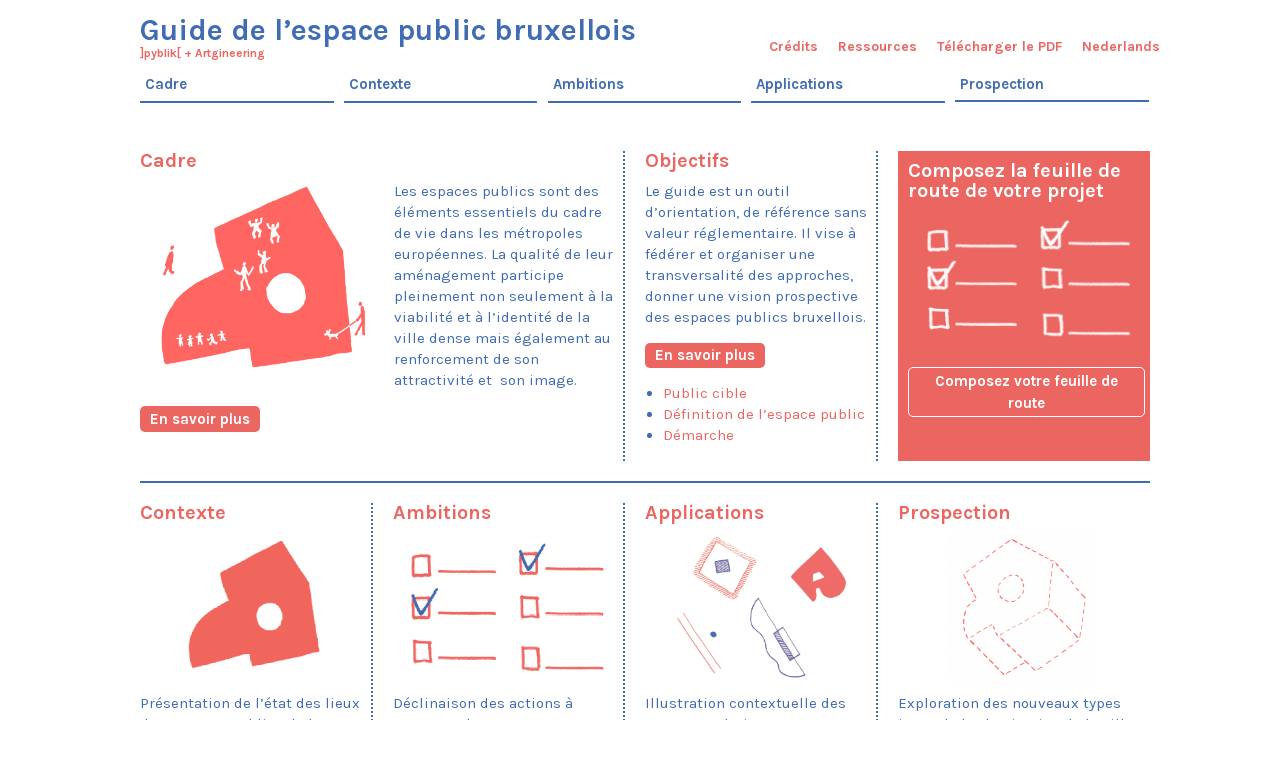

--- FILE ---
content_type: text/html; charset=UTF-8
request_url: http://www.publicspace.brussels/
body_size: 61030
content:
<!DOCTYPE html>
<html lang="fr-FR">
<head>
	<meta charset="UTF-8">
	<meta name="viewport" content="width=device-width,initial-scale=1,maximum-scale=1,user-scalable=no">
	<title>Guide de l’espace public bruxellois &#8211; ]pyblik[ + Artgineering</title>
<link rel="alternate" hreflang="fr" href="http://www.publicspace.brussels/" />
<link rel="alternate" hreflang="nl" href="http://www.publicspace.brussels/nl/" />
<link rel='dns-prefetch' href='//fonts.googleapis.com' />
<link rel='dns-prefetch' href='//s.w.org' />
<link rel="alternate" type="application/rss+xml" title="Guide de l’espace public bruxellois &raquo; Flux" href="http://www.publicspace.brussels/feed/" />
<link rel="alternate" type="application/rss+xml" title="Guide de l’espace public bruxellois &raquo; Flux des commentaires" href="http://www.publicspace.brussels/comments/feed/" />
		<script type="text/javascript">
			window._wpemojiSettings = {"baseUrl":"https:\/\/s.w.org\/images\/core\/emoji\/2.4\/72x72\/","ext":".png","svgUrl":"https:\/\/s.w.org\/images\/core\/emoji\/2.4\/svg\/","svgExt":".svg","source":{"concatemoji":"http:\/\/www.publicspace.brussels\/wp-includes\/js\/wp-emoji-release.min.js?ver=4.9.4"}};
			!function(a,b,c){function d(a,b){var c=String.fromCharCode;l.clearRect(0,0,k.width,k.height),l.fillText(c.apply(this,a),0,0);var d=k.toDataURL();l.clearRect(0,0,k.width,k.height),l.fillText(c.apply(this,b),0,0);var e=k.toDataURL();return d===e}function e(a){var b;if(!l||!l.fillText)return!1;switch(l.textBaseline="top",l.font="600 32px Arial",a){case"flag":return!(b=d([55356,56826,55356,56819],[55356,56826,8203,55356,56819]))&&(b=d([55356,57332,56128,56423,56128,56418,56128,56421,56128,56430,56128,56423,56128,56447],[55356,57332,8203,56128,56423,8203,56128,56418,8203,56128,56421,8203,56128,56430,8203,56128,56423,8203,56128,56447]),!b);case"emoji":return b=d([55357,56692,8205,9792,65039],[55357,56692,8203,9792,65039]),!b}return!1}function f(a){var c=b.createElement("script");c.src=a,c.defer=c.type="text/javascript",b.getElementsByTagName("head")[0].appendChild(c)}var g,h,i,j,k=b.createElement("canvas"),l=k.getContext&&k.getContext("2d");for(j=Array("flag","emoji"),c.supports={everything:!0,everythingExceptFlag:!0},i=0;i<j.length;i++)c.supports[j[i]]=e(j[i]),c.supports.everything=c.supports.everything&&c.supports[j[i]],"flag"!==j[i]&&(c.supports.everythingExceptFlag=c.supports.everythingExceptFlag&&c.supports[j[i]]);c.supports.everythingExceptFlag=c.supports.everythingExceptFlag&&!c.supports.flag,c.DOMReady=!1,c.readyCallback=function(){c.DOMReady=!0},c.supports.everything||(h=function(){c.readyCallback()},b.addEventListener?(b.addEventListener("DOMContentLoaded",h,!1),a.addEventListener("load",h,!1)):(a.attachEvent("onload",h),b.attachEvent("onreadystatechange",function(){"complete"===b.readyState&&c.readyCallback()})),g=c.source||{},g.concatemoji?f(g.concatemoji):g.wpemoji&&g.twemoji&&(f(g.twemoji),f(g.wpemoji)))}(window,document,window._wpemojiSettings);
		</script>
		<style type="text/css">
img.wp-smiley,
img.emoji {
	display: inline !important;
	border: none !important;
	box-shadow: none !important;
	height: 1em !important;
	width: 1em !important;
	margin: 0 .07em !important;
	vertical-align: -0.1em !important;
	background: none !important;
	padding: 0 !important;
}
</style>
			<style>
			#wp-admin-bar-layers-edit-layout .ab-icon:before{
				font-family: "layers-interface" !important;
				content: "\e62f" !important;
				font-size: 16px !important;
			}
			</style>
		<link rel='stylesheet' id='pdfprnt_frontend-css'  href='http://www.publicspace.brussels/wp-content/plugins/pdf-print/css/frontend.css?ver=1.9.8' type='text/css' media='all' />
<link rel='stylesheet' id='wpml-legacy-horizontal-list-0-css'  href='http://www.publicspace.brussels/wp-content/plugins/sitepress-multilingual-cms/templates/language-switchers/legacy-list-horizontal/style.css?ver=1' type='text/css' media='all' />
<link rel='stylesheet' id='wpml-menu-item-0-css'  href='http://www.publicspace.brussels/wp-content/plugins/sitepress-multilingual-cms/templates/language-switchers/menu-item/style.css?ver=1' type='text/css' media='all' />
<link rel='stylesheet' id='wpml-cms-nav-css-css'  href='http://www.publicspace.brussels/wp-content/plugins/wpml-cms-nav/res/css/navigation.css?ver=1.4.19' type='text/css' media='all' />
<link rel='stylesheet' id='cms-navigation-style-base-css'  href='http://www.publicspace.brussels/wp-content/plugins/wpml-cms-nav/res/css/cms-navigation-base.css?ver=1.4.19' type='text/css' media='screen' />
<link rel='stylesheet' id='cms-navigation-style-css'  href='http://www.publicspace.brussels/wp-content/plugins/wpml-cms-nav/res/css/cms-navigation.css?ver=1.4.19' type='text/css' media='screen' />
<link rel='stylesheet' id='layers-google-fonts-css'  href='//fonts.googleapis.com/css?family=Karla%3Aregular%2Citalic%2C700%2C700italic&#038;ver=1.6.0' type='text/css' media='all' />
<link rel='stylesheet' id='layers-framework-css'  href='http://www.publicspace.brussels/wp-content/themes/layerswp-master/assets/css/framework.css?ver=1.6.0' type='text/css' media='all' />
<link rel='stylesheet' id='layers-components-css'  href='http://www.publicspace.brussels/wp-content/themes/layerswp-master/assets/css/components.css?ver=1.6.0' type='text/css' media='all' />
<link rel='stylesheet' id='layers-responsive-css'  href='http://www.publicspace.brussels/wp-content/themes/layerswp-master/assets/css/responsive.css?ver=1.6.0' type='text/css' media='all' />
<link rel='stylesheet' id='layers-icon-fonts-css'  href='http://www.publicspace.brussels/wp-content/themes/layerswp-master/assets/css/layers-icons.css?ver=1.6.0' type='text/css' media='all' />
<link rel='stylesheet' id='layers-style-css'  href='http://www.publicspace.brussels/wp-content/themes/layerswp-child/style.css?ver=1.6.0' type='text/css' media='all' />
<link rel='stylesheet' id='custom-css'  href='http://www.publicspace.brussels/wp-content/themes/layerswp-child/assets/css/custom.css?ver=20260119164702' type='text/css' media='all' />
<link rel='stylesheet' id='prettyphoto-style-css'  href='http://www.publicspace.brussels/wp-content/themes/layerswp-child/assets/css/prettyPhoto.css?ver=4.9.4' type='text/css' media='all' />
<script type='text/javascript' src='http://www.publicspace.brussels/wp-includes/js/jquery/jquery.js?ver=1.12.4'></script>
<script type='text/javascript' src='http://www.publicspace.brussels/wp-includes/js/jquery/jquery-migrate.min.js?ver=1.4.1'></script>
<script type='text/javascript' src='http://www.publicspace.brussels/wp-content/themes/layerswp-master/assets/js/plugins.js?ver=1.6.0'></script>
<script type='text/javascript' src='http://www.publicspace.brussels/wp-content/themes/layerswp-child/assets/js/jquery.prettyPhoto.js?ver=4.9.4'></script>
<script type='text/javascript' src='http://www.publicspace.brussels/wp-content/themes/layerswp-child/assets/js/jquery.bxslider.min.js?ver=4.9.4'></script>
<script type='text/javascript' src='http://www.publicspace.brussels/wp-content/themes/layerswp-child/assets/js/pyblik.js?ver=20260119164702'></script>
<link rel='https://api.w.org/' href='http://www.publicspace.brussels/wp-json/' />
<link rel="EditURI" type="application/rsd+xml" title="RSD" href="http://www.publicspace.brussels/xmlrpc.php?rsd" />
<link rel="wlwmanifest" type="application/wlwmanifest+xml" href="http://www.publicspace.brussels/wp-includes/wlwmanifest.xml" /> 
<meta name="generator" content="WordPress 4.9.4" />
<link rel="canonical" href="http://www.publicspace.brussels/" />
<link rel='shortlink' href='http://www.publicspace.brussels/' />
<link rel="alternate" type="application/json+oembed" href="http://www.publicspace.brussels/wp-json/oembed/1.0/embed?url=http%3A%2F%2Fwww.publicspace.brussels%2F" />
<link rel="alternate" type="text/xml+oembed" href="http://www.publicspace.brussels/wp-json/oembed/1.0/embed?url=http%3A%2F%2Fwww.publicspace.brussels%2F&#038;format=xml" />
<meta name="generator" content="WPML ver:3.6.3 stt:38,4;" />
<style type="text/css" id="layers-inline-styles-header">
 body { font-family: "Karla", Helvetica, sans-serif;} 
 h1,h2,h3,h4,h5,h6, .heading { font-family: "Karla", Helvetica, sans-serif;} 
 .header-site nav.nav-horizontal .menu li { font-family: "Karla", Helvetica, sans-serif;} 
 button, .button, input[type=submit] { font-family: "Karla", Helvetica, sans-serif;} 
 .header-site, .header-site.header-sticky { background-color: rgba(243, 243, 243, 1); } 
 .title-container { background-color: #F3F3F3; } 
  input[type="button"],    input[type="submit"],    button,    .button,    .form-submit input[type="submit"],    .invert input[type="button"],    .invert input[type="submit"],    .invert button,    .invert .button,    .invert .form-submit input[type="submit"]{ background-color: #ec6661; color: #FFFFFF; } 
  input[type="button"]:hover,    input[type="submit"]:hover,    button:hover,    .button:hover,    .form-submit input[type="submit"]:hover,    .invert input[type="button"]:hover,    .invert input[type="submit"]:hover,    .invert button:hover,    .invert .button:hover,    .invert .form-submit input[type="submit"]:hover{ background-color: #f29490; color: #FFFFFF; } 
.copy a:not(.button),  .story a:not(.button){ color: #ec6661;border-bottom-color: #ec6661;} 
.copy a:not(.button):hover,  .story a:not(.button):hover{ color: #f29490;border-bottom-color: #f29490;} 
 .footer-site { background-color: #F3F3F3; } </style>					<meta property="og:title" content="" />
			<meta property="og:type" content="website" />
			<meta property="og:url" content="" />
							<style type="text/css">.recentcomments a{display:inline !important;padding:0 !important;margin:0 !important;}</style>
		</head>
<body class="home page-template page-template-builder page-template-builder-php page page-id-156 body-header-logo-top layers-header-sticky">
	<div class="wrapper invert off-canvas-right" id="off-canvas-right">
    <a class="close-canvas" data-toggle="#off-canvas-right" data-toggle-class="open">
        <i class="l-close"></i>
        Close    </a>

    <div class="content nav-mobile clearfix">
        <nav class="nav nav-vertical"><ul id="menu-menu-principal" class="menu"><li id="menu-item-341" class="menu-item menu-item-type-post_type menu-item-object-page menu-item-has-children menu-item-341"><a href="http://www.publicspace.brussels/le-cadre/">Cadre</a>
<ul class="sub-menu">
	<li id="menu-item-1577" class="menu-item menu-item-type-post_type menu-item-object-page menu-item-1577"><a href="http://www.publicspace.brussels/le-cadre/objectifs/">Objectifs</a></li>
	<li id="menu-item-1578" class="menu-item menu-item-type-post_type menu-item-object-page menu-item-1578"><a href="http://www.publicspace.brussels/le-cadre/public-cible/">Public cible</a></li>
	<li id="menu-item-1575" class="menu-item menu-item-type-post_type menu-item-object-page menu-item-1575"><a href="http://www.publicspace.brussels/le-cadre/definition-de-lespace-public/">Définition de l’espace public</a></li>
	<li id="menu-item-1576" class="menu-item menu-item-type-post_type menu-item-object-page menu-item-1576"><a href="http://www.publicspace.brussels/le-cadre/demarche/">Démarche</a></li>
</ul>
</li>
<li id="menu-item-44" class="menu-item menu-item-type-post_type menu-item-object-page menu-item-has-children menu-item-44"><a href="http://www.publicspace.brussels/contexte/">Contexte</a>
<ul class="sub-menu">
	<li id="menu-item-1596" class="menu-item menu-item-type-post_type menu-item-object-page menu-item-has-children menu-item-1596"><a href="http://www.publicspace.brussels/contexte/typologie/">Typologie générique des espaces bruxellois</a>
	<ul class="sub-menu">
		<li id="menu-item-1598" class="menu-item menu-item-type-post_type menu-item-object-page menu-item-1598"><a href="http://www.publicspace.brussels/contexte/typologie/rues/">Rues</a></li>
		<li id="menu-item-1599" class="menu-item menu-item-type-post_type menu-item-object-page menu-item-1599"><a href="http://www.publicspace.brussels/contexte/typologie/les-avenues-boulevards-et-chaussees/">Les avenues, boulevards et chaussées</a></li>
		<li id="menu-item-1600" class="menu-item menu-item-type-post_type menu-item-object-page menu-item-1600"><a href="http://www.publicspace.brussels/contexte/typologie/les-places/">Les places</a></li>
		<li id="menu-item-1601" class="menu-item menu-item-type-post_type menu-item-object-page menu-item-1601"><a href="http://www.publicspace.brussels/contexte/typologie/les-croisements/">Les croisements</a></li>
		<li id="menu-item-1597" class="menu-item menu-item-type-post_type menu-item-object-page menu-item-1597"><a href="http://www.publicspace.brussels/contexte/typologie/autres/">Autres</a></li>
	</ul>
</li>
	<li id="menu-item-1602" class="menu-item menu-item-type-post_type menu-item-object-page menu-item-has-children menu-item-1602"><a href="http://www.publicspace.brussels/contexte/specificites/">Spécificités du territoire bruxellois</a>
	<ul class="sub-menu">
		<li id="menu-item-1603" class="menu-item menu-item-type-post_type menu-item-object-page menu-item-1603"><a href="http://www.publicspace.brussels/contexte/specificites/morphogenes/">Morphogenèse</a></li>
		<li id="menu-item-1604" class="menu-item menu-item-type-post_type menu-item-object-page menu-item-1604"><a href="http://www.publicspace.brussels/contexte/specificites/structure-du-territoire-bruxellois/">Structure du territoire bruxellois : géographies, maillages naturels et centralités</a></li>
		<li id="menu-item-1605" class="menu-item menu-item-type-post_type menu-item-object-page menu-item-1605"><a href="http://www.publicspace.brussels/contexte/specificites/specialisation-des-voiries/">Hierarchisation et spécialisation des voiries</a></li>
	</ul>
</li>
	<li id="menu-item-1592" class="menu-item menu-item-type-post_type menu-item-object-page menu-item-has-children menu-item-1592"><a href="http://www.publicspace.brussels/contexte/planification/">Cadres planologiques et outils opérationnels bruxellois</a>
	<ul class="sub-menu">
		<li id="menu-item-1593" class="menu-item menu-item-type-post_type menu-item-object-page menu-item-1593"><a href="http://www.publicspace.brussels/contexte/planification/lamenagement-operationnel/">La planification normative</a></li>
		<li id="menu-item-1594" class="menu-item menu-item-type-post_type menu-item-object-page menu-item-1594"><a href="http://www.publicspace.brussels/contexte/planification/les-cadres-normatifs-ou-reglementaires/">La planification stratégique</a></li>
		<li id="menu-item-1595" class="menu-item menu-item-type-post_type menu-item-object-page menu-item-1595"><a href="http://www.publicspace.brussels/contexte/planification/les-cadres-strategiques-et-outils-operationnels-de-lamenagement/">L’aménagement opérationnel</a></li>
	</ul>
</li>
</ul>
</li>
<li id="menu-item-41" class="menu-item menu-item-type-post_type menu-item-object-page menu-item-has-children menu-item-41"><a href="http://www.publicspace.brussels/ambitions/">Ambitions</a>
<ul class="sub-menu">
	<li id="menu-item-1419" class="fakeparent menu-item menu-item-type-custom menu-item-object-custom menu-item-1419"><a href="#">Conduite du projet</a></li>
	<li id="menu-item-360" class="fakechild menu-item menu-item-type-post_type menu-item-object-page menu-item-has-children menu-item-360"><a href="http://www.publicspace.brussels/ambitions/processus/">Processus</a>
	<ul class="sub-menu">
		<li id="menu-item-132" class="menu-item menu-item-type-post_type menu-item-object-ambition menu-item-132"><a href="http://www.publicspace.brussels/ambition/1-1/">1.1 Mener une conduite transversale et interdisciplinaire</a></li>
		<li id="menu-item-133" class="menu-item menu-item-type-post_type menu-item-object-ambition menu-item-133"><a href="http://www.publicspace.brussels/ambition/1-2/">1.2 Organiser la coproduction de l’espace</a></li>
		<li id="menu-item-134" class="menu-item menu-item-type-post_type menu-item-object-ambition menu-item-134"><a href="http://www.publicspace.brussels/ambition/1-3/">1.3 Définir une démarche et choisir les bons outils</a></li>
	</ul>
</li>
	<li id="menu-item-361" class="fakechild menu-item menu-item-type-post_type menu-item-object-page menu-item-has-children menu-item-361"><a href="http://www.publicspace.brussels/ambitions/economie/">Economie</a>
	<ul class="sub-menu">
		<li id="menu-item-135" class="menu-item menu-item-type-post_type menu-item-object-ambition menu-item-135"><a href="http://www.publicspace.brussels/ambition/2-1/">2.1. Prendre en compte le coût global</a></li>
		<li id="menu-item-136" class="menu-item menu-item-type-post_type menu-item-object-ambition menu-item-136"><a href="http://www.publicspace.brussels/ambition/2-2/">2.2. Prendre en compte le coût global élargi</a></li>
	</ul>
</li>
	<li id="menu-item-1420" class="fakeparent menu-item menu-item-type-custom menu-item-object-custom menu-item-1420"><a href="#">Aménagement de l’espace public</a></li>
	<li id="menu-item-362" class="fakechild menu-item menu-item-type-post_type menu-item-object-page menu-item-has-children menu-item-362"><a href="http://www.publicspace.brussels/ambitions/maillage/">Maillage</a>
	<ul class="sub-menu">
		<li id="menu-item-137" class="menu-item menu-item-type-post_type menu-item-object-ambition menu-item-137"><a href="http://www.publicspace.brussels/ambition/3-1/">3.1. Augmenter la cohérence du lieu et de son territoire</a></li>
		<li id="menu-item-138" class="menu-item menu-item-type-post_type menu-item-object-ambition menu-item-138"><a href="http://www.publicspace.brussels/ambition/3-2/">3.2. Inscrire le projet d’aménagement dans les maillages et réseaux existants</a></li>
		<li id="menu-item-139" class="menu-item menu-item-type-post_type menu-item-object-ambition menu-item-139"><a href="http://www.publicspace.brussels/ambition/3-3/">3.3. Améliorer la connectivité piétonne et cycliste</a></li>
		<li id="menu-item-140" class="menu-item menu-item-type-post_type menu-item-object-ambition menu-item-140"><a href="http://www.publicspace.brussels/ambition/3-4/">3.4. Assurer une cohérence d’aménagement</a></li>
		<li id="menu-item-141" class="menu-item menu-item-type-post_type menu-item-object-ambition menu-item-141"><a href="http://www.publicspace.brussels/ambition/3-5/">3.5. Intégrer pleinement les espaces particuliers de franchissement et de transition</a></li>
	</ul>
</li>
	<li id="menu-item-363" class="fakechild menu-item menu-item-type-post_type menu-item-object-page menu-item-has-children menu-item-363"><a href="http://www.publicspace.brussels/ambitions/partage/">Partage</a>
	<ul class="sub-menu">
		<li id="menu-item-142" class="menu-item menu-item-type-post_type menu-item-object-ambition menu-item-142"><a href="http://www.publicspace.brussels/ambition/4-1/">4.1.	S’inscrire dans la perspective d’un code de la rue élargi<a href="#nbp">1</a>.</a></li>
		<li id="menu-item-143" class="menu-item menu-item-type-post_type menu-item-object-ambition menu-item-143"><a href="http://www.publicspace.brussels/ambition/4-2/">4.2. Dans l’aménagement, étudier les priorités modales</a></li>
		<li id="menu-item-144" class="menu-item menu-item-type-post_type menu-item-object-ambition menu-item-144"><a href="http://www.publicspace.brussels/ambition/4-3/">4.3.	Concevoir des aménagements facilitant l’intermodalité</a></li>
		<li id="menu-item-145" class="menu-item menu-item-type-post_type menu-item-object-ambition menu-item-145"><a href="http://www.publicspace.brussels/ambition/4-4/">4.4.	Favoriser l’animation de l’espace public</a></li>
		<li id="menu-item-146" class="menu-item menu-item-type-post_type menu-item-object-ambition menu-item-146"><a href="http://www.publicspace.brussels/ambition/4-5/">4.5. Désencombrer l’espace</a></li>
		<li id="menu-item-147" class="menu-item menu-item-type-post_type menu-item-object-ambition menu-item-147"><a href="http://www.publicspace.brussels/ambition/4-6/">4.6.	Aménager de manière flexible</a></li>
		<li id="menu-item-148" class="menu-item menu-item-type-post_type menu-item-object-ambition menu-item-148"><a href="http://www.publicspace.brussels/ambition/4-7/">4.7. Assurer le caractère agréable de l’espace</a></li>
	</ul>
</li>
	<li id="menu-item-364" class="fakechild menu-item menu-item-type-post_type menu-item-object-page menu-item-has-children menu-item-364"><a href="http://www.publicspace.brussels/ambitions/ecosysteme/">Ecosystème</a>
	<ul class="sub-menu">
		<li id="menu-item-377" class="menu-item menu-item-type-post_type menu-item-object-ambition menu-item-377"><a href="http://www.publicspace.brussels/ambition/5-1/">5.1.	Constituer et renforcer le maillage vert</a></li>
		<li id="menu-item-376" class="menu-item menu-item-type-post_type menu-item-object-ambition menu-item-376"><a href="http://www.publicspace.brussels/ambition/5-2/">5.2.	Se rapprocher le plus possible du cycle naturel de l’eau</a></li>
		<li id="menu-item-375" class="menu-item menu-item-type-post_type menu-item-object-ambition menu-item-375"><a href="http://www.publicspace.brussels/ambition/5-3/">5.3.	Minimiser l’impact environnemental de l’aménagement</a></li>
		<li id="menu-item-374" class="menu-item menu-item-type-post_type menu-item-object-ambition menu-item-374"><a href="http://www.publicspace.brussels/ambition/5-4/">5.4.	Mettre en oeuvre des éléments aisés à entretenir</a></li>
		<li id="menu-item-373" class="menu-item menu-item-type-post_type menu-item-object-ambition menu-item-373"><a href="http://www.publicspace.brussels/ambition/5-5/">5.5.	Concevoir un aménagement qui induit des comportements éco-responsables…</a></li>
		<li id="menu-item-372" class="menu-item menu-item-type-post_type menu-item-object-ambition menu-item-372"><a href="http://www.publicspace.brussels/ambition/5-6/">5.6.	Prendre en considération le microclimat du lieu</a></li>
		<li id="menu-item-948" class="menu-item menu-item-type-post_type menu-item-object-ambition menu-item-948"><a href="http://www.publicspace.brussels/ambition/5-7/">5.7. Favoriser la continuité du maillage écomobile</a></li>
	</ul>
</li>
	<li id="menu-item-365" class="fakechild menu-item menu-item-type-post_type menu-item-object-page menu-item-has-children menu-item-365"><a href="http://www.publicspace.brussels/ambitions/esthetique/">Esthétique</a>
	<ul class="sub-menu">
		<li id="menu-item-371" class="menu-item menu-item-type-post_type menu-item-object-ambition menu-item-371"><a href="http://www.publicspace.brussels/ambition/6-1/">6.1 Mettre en scène des séquences et des perspectives stimulantes</a></li>
		<li id="menu-item-370" class="menu-item menu-item-type-post_type menu-item-object-ambition menu-item-370"><a href="http://www.publicspace.brussels/ambition/6-2/">6.2 Choisir des éléments visant la qualité, la sobriété et la cohérence (valeur d’ensemble)</a></li>
		<li id="menu-item-369" class="menu-item menu-item-type-post_type menu-item-object-ambition menu-item-369"><a href="http://www.publicspace.brussels/ambition/6-3-sappuyer-sur-lhistoire-les-singularites-du-lieu-valoriser-les-elements-et-ensembles-urbains-et-patrimoniaux-reperer-les-volumes-et-caracteristiques-marquantes-symbol/">6.3 Valoriser les éléments et ensembles urbains et patrimoniaux</a></li>
		<li id="menu-item-368" class="menu-item menu-item-type-post_type menu-item-object-ambition menu-item-368"><a href="http://www.publicspace.brussels/ambition/6-4/">6.4 Créer une scénographie nocturne</a></li>
		<li id="menu-item-367" class="menu-item menu-item-type-post_type menu-item-object-ambition menu-item-367"><a href="http://www.publicspace.brussels/ambition/6-5/">6.5 Favoriser un sentiment de bien-être …</a></li>
		<li id="menu-item-366" class="menu-item menu-item-type-post_type menu-item-object-ambition menu-item-366"><a href="http://www.publicspace.brussels/ambition/6-6/">6.6 Penser l’art de la ville</a></li>
	</ul>
</li>
	<li id="menu-item-389" class="menu-item menu-item-type-post_type menu-item-object-page menu-item-389"><a href="http://www.publicspace.brussels/testez-votre-projet/">Composez la feuille de route de votre projet</a></li>
</ul>
</li>
<li id="menu-item-56" class="menu-item menu-item-type-post_type menu-item-object-page menu-item-has-children menu-item-56"><a href="http://www.publicspace.brussels/applications/">Applications</a>
<ul class="sub-menu">
	<li id="menu-item-619" class="menu-item menu-item-type-post_type menu-item-object-application menu-item-619"><a href="http://www.publicspace.brussels/application/rue-henri-berge/">Rue Henri Bergé</a></li>
	<li id="menu-item-584" class="menu-item menu-item-type-post_type menu-item-object-application menu-item-584"><a href="http://www.publicspace.brussels/application/rue-de-la-braie/">Rue de la Braie</a></li>
	<li id="menu-item-808" class="menu-item menu-item-type-post_type menu-item-object-application menu-item-808"><a href="http://www.publicspace.brussels/application/rue-de-la-brasserie/">Rue de la Brasserie</a></li>
	<li id="menu-item-807" class="menu-item menu-item-type-post_type menu-item-object-application menu-item-807"><a href="http://www.publicspace.brussels/application/boulevard-du-souverain/">Boulevard du Souverain</a></li>
	<li id="menu-item-128" class="menu-item menu-item-type-post_type menu-item-object-application menu-item-128"><a href="http://www.publicspace.brussels/application/croisement-orban/">Croisement Orban</a></li>
	<li id="menu-item-806" class="menu-item menu-item-type-post_type menu-item-object-application menu-item-806"><a href="http://www.publicspace.brussels/application/place-communale-molenbeek/">Place Communale de Molenbeek</a></li>
	<li id="menu-item-805" class="menu-item menu-item-type-post_type menu-item-object-application menu-item-805"><a href="http://www.publicspace.brussels/application/place-cardinal-mercier/">Place Cardinal Mercier</a></li>
	<li id="menu-item-2697" class="menu-item menu-item-type-post_type menu-item-object-application menu-item-2697"><a href="http://www.publicspace.brussels/application/place-dumon/">Place Dumon</a></li>
	<li id="menu-item-553" class="menu-item menu-item-type-post_type menu-item-object-application menu-item-553"><a href="http://www.publicspace.brussels/application/place-rogier/">Place Rogier</a></li>
	<li id="menu-item-2698" class="menu-item menu-item-type-post_type menu-item-object-application menu-item-2698"><a href="http://www.publicspace.brussels/application/plaine-du-bourdon/">Plaine du Bourdon</a></li>
	<li id="menu-item-502" class="menu-item menu-item-type-post_type menu-item-object-application menu-item-502"><a href="http://www.publicspace.brussels/application/parc-l28/">Parc L28</a></li>
	<li id="menu-item-2695" class="menu-item menu-item-type-post_type menu-item-object-application menu-item-2695"><a href="http://www.publicspace.brussels/application/parc-marconi/">Parc Marconi</a></li>
	<li id="menu-item-501" class="menu-item menu-item-type-post_type menu-item-object-application menu-item-501"><a href="http://www.publicspace.brussels/application/parc-de-la-senne/">Parc de la Senne</a></li>
	<li id="menu-item-2696" class="menu-item menu-item-type-post_type menu-item-object-application menu-item-2696"><a href="http://www.publicspace.brussels/application/passerelle-cage-aux-ours/">Passerelle Cage aux Ours</a></li>
	<li id="menu-item-2699" class="menu-item menu-item-type-post_type menu-item-object-application menu-item-2699"><a href="http://www.publicspace.brussels/application/saint-remy/">Saint-Rémy</a></li>
</ul>
</li>
<li id="menu-item-393" class="menu-item menu-item-type-post_type menu-item-object-page menu-item-393"><a href="http://www.publicspace.brussels/prospection/">Prospection</a></li>
</ul></nav>    </div>
    </div>		<div class="wrapper-site">

		
		    <div class="header-secondary content-small invert">
                    <div class="container clearfix">
                                                
                                <nav class="pull-right"><ul id="menu-menu-secondaire" class="nav nav-horizontal"><li id="menu-item-442" class="menu-item menu-item-type-post_type menu-item-object-page menu-item-442"><a href="http://www.publicspace.brussels/credits/">Crédits</a></li>
<li id="menu-item-1402" class="menu-item menu-item-type-custom menu-item-object-custom menu-item-1402"><a href="/ressource">Ressources</a></li>
<li id="menu-item-394" class="menu-item menu-item-type-custom menu-item-object-custom menu-item-394"><a target="_blank" href="/wp-content/uploads/2017/03/20170321-guide-espaces-publics-bruxellois.pdf">Télécharger le PDF</a></li>
<li id="menu-item-wpml-ls-8-nl" class="menu-item wpml-ls-slot-8 wpml-ls-item wpml-ls-item-nl wpml-ls-menu-item wpml-ls-first-item wpml-ls-last-item menu-item-wpml-ls-8-nl"><a title="Nederlands" href="http://www.publicspace.brussels/nl/"><span class="wpml-ls-native">Nederlands</span></a></li>
</ul></nav>                            </div>
            </div>

		
		<section class="header-site header-sticky nav-clear" >
						<div class="container header-block">
				<div class="logo">
	
			<div class="site-description">
						<h3 class="sitename sitetitle"><a href="http://www.publicspace.brussels">Guide de l’espace public bruxellois</a></h3>
			<p class="tagline"><a href="http://www.pyblik.brussels" target="_blank">]pyblik[</a> + <a href="http://www.artgineering.eu" target="_blank">Artgineering</a></p>
					</div>
	</div>

<nav class="nav nav-horizontal">
    
    <ul id="menu-menu-principal-1" class="menu"><li class="menu-item menu-item-type-post_type menu-item-object-page menu-item-has-children menu-item-341"><a href="http://www.publicspace.brussels/le-cadre/">Cadre</a>
<ul class="sub-menu">
	<li class="menu-item menu-item-type-post_type menu-item-object-page menu-item-1577"><a href="http://www.publicspace.brussels/le-cadre/objectifs/">Objectifs</a></li>
	<li class="menu-item menu-item-type-post_type menu-item-object-page menu-item-1578"><a href="http://www.publicspace.brussels/le-cadre/public-cible/">Public cible</a></li>
	<li class="menu-item menu-item-type-post_type menu-item-object-page menu-item-1575"><a href="http://www.publicspace.brussels/le-cadre/definition-de-lespace-public/">Définition de l’espace public</a></li>
	<li class="menu-item menu-item-type-post_type menu-item-object-page menu-item-1576"><a href="http://www.publicspace.brussels/le-cadre/demarche/">Démarche</a></li>
</ul>
</li>
<li class="menu-item menu-item-type-post_type menu-item-object-page menu-item-has-children menu-item-44"><a href="http://www.publicspace.brussels/contexte/">Contexte</a>
<ul class="sub-menu">
	<li class="menu-item menu-item-type-post_type menu-item-object-page menu-item-has-children menu-item-1596"><a href="http://www.publicspace.brussels/contexte/typologie/">Typologie générique des espaces bruxellois</a>
	<ul class="sub-menu">
		<li class="menu-item menu-item-type-post_type menu-item-object-page menu-item-1598"><a href="http://www.publicspace.brussels/contexte/typologie/rues/">Rues</a></li>
		<li class="menu-item menu-item-type-post_type menu-item-object-page menu-item-1599"><a href="http://www.publicspace.brussels/contexte/typologie/les-avenues-boulevards-et-chaussees/">Les avenues, boulevards et chaussées</a></li>
		<li class="menu-item menu-item-type-post_type menu-item-object-page menu-item-1600"><a href="http://www.publicspace.brussels/contexte/typologie/les-places/">Les places</a></li>
		<li class="menu-item menu-item-type-post_type menu-item-object-page menu-item-1601"><a href="http://www.publicspace.brussels/contexte/typologie/les-croisements/">Les croisements</a></li>
		<li class="menu-item menu-item-type-post_type menu-item-object-page menu-item-1597"><a href="http://www.publicspace.brussels/contexte/typologie/autres/">Autres</a></li>
	</ul>
</li>
	<li class="menu-item menu-item-type-post_type menu-item-object-page menu-item-has-children menu-item-1602"><a href="http://www.publicspace.brussels/contexte/specificites/">Spécificités du territoire bruxellois</a>
	<ul class="sub-menu">
		<li class="menu-item menu-item-type-post_type menu-item-object-page menu-item-1603"><a href="http://www.publicspace.brussels/contexte/specificites/morphogenes/">Morphogenèse</a></li>
		<li class="menu-item menu-item-type-post_type menu-item-object-page menu-item-1604"><a href="http://www.publicspace.brussels/contexte/specificites/structure-du-territoire-bruxellois/">Structure du territoire bruxellois : géographies, maillages naturels et centralités</a></li>
		<li class="menu-item menu-item-type-post_type menu-item-object-page menu-item-1605"><a href="http://www.publicspace.brussels/contexte/specificites/specialisation-des-voiries/">Hierarchisation et spécialisation des voiries</a></li>
	</ul>
</li>
	<li class="menu-item menu-item-type-post_type menu-item-object-page menu-item-has-children menu-item-1592"><a href="http://www.publicspace.brussels/contexte/planification/">Cadres planologiques et outils opérationnels bruxellois</a>
	<ul class="sub-menu">
		<li class="menu-item menu-item-type-post_type menu-item-object-page menu-item-1593"><a href="http://www.publicspace.brussels/contexte/planification/lamenagement-operationnel/">La planification normative</a></li>
		<li class="menu-item menu-item-type-post_type menu-item-object-page menu-item-1594"><a href="http://www.publicspace.brussels/contexte/planification/les-cadres-normatifs-ou-reglementaires/">La planification stratégique</a></li>
		<li class="menu-item menu-item-type-post_type menu-item-object-page menu-item-1595"><a href="http://www.publicspace.brussels/contexte/planification/les-cadres-strategiques-et-outils-operationnels-de-lamenagement/">L’aménagement opérationnel</a></li>
	</ul>
</li>
</ul>
</li>
<li class="menu-item menu-item-type-post_type menu-item-object-page menu-item-has-children menu-item-41"><a href="http://www.publicspace.brussels/ambitions/">Ambitions</a>
<ul class="sub-menu">
	<li class="fakeparent menu-item menu-item-type-custom menu-item-object-custom menu-item-1419"><a href="#">Conduite du projet</a></li>
	<li class="fakechild menu-item menu-item-type-post_type menu-item-object-page menu-item-has-children menu-item-360"><a href="http://www.publicspace.brussels/ambitions/processus/">Processus</a>
	<ul class="sub-menu">
		<li class="menu-item menu-item-type-post_type menu-item-object-ambition menu-item-132"><a href="http://www.publicspace.brussels/ambition/1-1/">1.1 Mener une conduite transversale et interdisciplinaire</a></li>
		<li class="menu-item menu-item-type-post_type menu-item-object-ambition menu-item-133"><a href="http://www.publicspace.brussels/ambition/1-2/">1.2 Organiser la coproduction de l’espace</a></li>
		<li class="menu-item menu-item-type-post_type menu-item-object-ambition menu-item-134"><a href="http://www.publicspace.brussels/ambition/1-3/">1.3 Définir une démarche et choisir les bons outils</a></li>
	</ul>
</li>
	<li class="fakechild menu-item menu-item-type-post_type menu-item-object-page menu-item-has-children menu-item-361"><a href="http://www.publicspace.brussels/ambitions/economie/">Economie</a>
	<ul class="sub-menu">
		<li class="menu-item menu-item-type-post_type menu-item-object-ambition menu-item-135"><a href="http://www.publicspace.brussels/ambition/2-1/">2.1. Prendre en compte le coût global</a></li>
		<li class="menu-item menu-item-type-post_type menu-item-object-ambition menu-item-136"><a href="http://www.publicspace.brussels/ambition/2-2/">2.2. Prendre en compte le coût global élargi</a></li>
	</ul>
</li>
	<li class="fakeparent menu-item menu-item-type-custom menu-item-object-custom menu-item-1420"><a href="#">Aménagement de l’espace public</a></li>
	<li class="fakechild menu-item menu-item-type-post_type menu-item-object-page menu-item-has-children menu-item-362"><a href="http://www.publicspace.brussels/ambitions/maillage/">Maillage</a>
	<ul class="sub-menu">
		<li class="menu-item menu-item-type-post_type menu-item-object-ambition menu-item-137"><a href="http://www.publicspace.brussels/ambition/3-1/">3.1. Augmenter la cohérence du lieu et de son territoire</a></li>
		<li class="menu-item menu-item-type-post_type menu-item-object-ambition menu-item-138"><a href="http://www.publicspace.brussels/ambition/3-2/">3.2. Inscrire le projet d’aménagement dans les maillages et réseaux existants</a></li>
		<li class="menu-item menu-item-type-post_type menu-item-object-ambition menu-item-139"><a href="http://www.publicspace.brussels/ambition/3-3/">3.3. Améliorer la connectivité piétonne et cycliste</a></li>
		<li class="menu-item menu-item-type-post_type menu-item-object-ambition menu-item-140"><a href="http://www.publicspace.brussels/ambition/3-4/">3.4. Assurer une cohérence d’aménagement</a></li>
		<li class="menu-item menu-item-type-post_type menu-item-object-ambition menu-item-141"><a href="http://www.publicspace.brussels/ambition/3-5/">3.5. Intégrer pleinement les espaces particuliers de franchissement et de transition</a></li>
	</ul>
</li>
	<li class="fakechild menu-item menu-item-type-post_type menu-item-object-page menu-item-has-children menu-item-363"><a href="http://www.publicspace.brussels/ambitions/partage/">Partage</a>
	<ul class="sub-menu">
		<li class="menu-item menu-item-type-post_type menu-item-object-ambition menu-item-142"><a href="http://www.publicspace.brussels/ambition/4-1/">4.1.	S’inscrire dans la perspective d’un code de la rue élargi<a href="#nbp">1</a>.</a></li>
		<li class="menu-item menu-item-type-post_type menu-item-object-ambition menu-item-143"><a href="http://www.publicspace.brussels/ambition/4-2/">4.2. Dans l’aménagement, étudier les priorités modales</a></li>
		<li class="menu-item menu-item-type-post_type menu-item-object-ambition menu-item-144"><a href="http://www.publicspace.brussels/ambition/4-3/">4.3.	Concevoir des aménagements facilitant l’intermodalité</a></li>
		<li class="menu-item menu-item-type-post_type menu-item-object-ambition menu-item-145"><a href="http://www.publicspace.brussels/ambition/4-4/">4.4.	Favoriser l’animation de l’espace public</a></li>
		<li class="menu-item menu-item-type-post_type menu-item-object-ambition menu-item-146"><a href="http://www.publicspace.brussels/ambition/4-5/">4.5. Désencombrer l’espace</a></li>
		<li class="menu-item menu-item-type-post_type menu-item-object-ambition menu-item-147"><a href="http://www.publicspace.brussels/ambition/4-6/">4.6.	Aménager de manière flexible</a></li>
		<li class="menu-item menu-item-type-post_type menu-item-object-ambition menu-item-148"><a href="http://www.publicspace.brussels/ambition/4-7/">4.7. Assurer le caractère agréable de l’espace</a></li>
	</ul>
</li>
	<li class="fakechild menu-item menu-item-type-post_type menu-item-object-page menu-item-has-children menu-item-364"><a href="http://www.publicspace.brussels/ambitions/ecosysteme/">Ecosystème</a>
	<ul class="sub-menu">
		<li class="menu-item menu-item-type-post_type menu-item-object-ambition menu-item-377"><a href="http://www.publicspace.brussels/ambition/5-1/">5.1.	Constituer et renforcer le maillage vert</a></li>
		<li class="menu-item menu-item-type-post_type menu-item-object-ambition menu-item-376"><a href="http://www.publicspace.brussels/ambition/5-2/">5.2.	Se rapprocher le plus possible du cycle naturel de l’eau</a></li>
		<li class="menu-item menu-item-type-post_type menu-item-object-ambition menu-item-375"><a href="http://www.publicspace.brussels/ambition/5-3/">5.3.	Minimiser l’impact environnemental de l’aménagement</a></li>
		<li class="menu-item menu-item-type-post_type menu-item-object-ambition menu-item-374"><a href="http://www.publicspace.brussels/ambition/5-4/">5.4.	Mettre en oeuvre des éléments aisés à entretenir</a></li>
		<li class="menu-item menu-item-type-post_type menu-item-object-ambition menu-item-373"><a href="http://www.publicspace.brussels/ambition/5-5/">5.5.	Concevoir un aménagement qui induit des comportements éco-responsables…</a></li>
		<li class="menu-item menu-item-type-post_type menu-item-object-ambition menu-item-372"><a href="http://www.publicspace.brussels/ambition/5-6/">5.6.	Prendre en considération le microclimat du lieu</a></li>
		<li class="menu-item menu-item-type-post_type menu-item-object-ambition menu-item-948"><a href="http://www.publicspace.brussels/ambition/5-7/">5.7. Favoriser la continuité du maillage écomobile</a></li>
	</ul>
</li>
	<li class="fakechild menu-item menu-item-type-post_type menu-item-object-page menu-item-has-children menu-item-365"><a href="http://www.publicspace.brussels/ambitions/esthetique/">Esthétique</a>
	<ul class="sub-menu">
		<li class="menu-item menu-item-type-post_type menu-item-object-ambition menu-item-371"><a href="http://www.publicspace.brussels/ambition/6-1/">6.1 Mettre en scène des séquences et des perspectives stimulantes</a></li>
		<li class="menu-item menu-item-type-post_type menu-item-object-ambition menu-item-370"><a href="http://www.publicspace.brussels/ambition/6-2/">6.2 Choisir des éléments visant la qualité, la sobriété et la cohérence (valeur d’ensemble)</a></li>
		<li class="menu-item menu-item-type-post_type menu-item-object-ambition menu-item-369"><a href="http://www.publicspace.brussels/ambition/6-3-sappuyer-sur-lhistoire-les-singularites-du-lieu-valoriser-les-elements-et-ensembles-urbains-et-patrimoniaux-reperer-les-volumes-et-caracteristiques-marquantes-symbol/">6.3 Valoriser les éléments et ensembles urbains et patrimoniaux</a></li>
		<li class="menu-item menu-item-type-post_type menu-item-object-ambition menu-item-368"><a href="http://www.publicspace.brussels/ambition/6-4/">6.4 Créer une scénographie nocturne</a></li>
		<li class="menu-item menu-item-type-post_type menu-item-object-ambition menu-item-367"><a href="http://www.publicspace.brussels/ambition/6-5/">6.5 Favoriser un sentiment de bien-être …</a></li>
		<li class="menu-item menu-item-type-post_type menu-item-object-ambition menu-item-366"><a href="http://www.publicspace.brussels/ambition/6-6/">6.6 Penser l’art de la ville</a></li>
	</ul>
</li>
	<li class="menu-item menu-item-type-post_type menu-item-object-page menu-item-389"><a href="http://www.publicspace.brussels/testez-votre-projet/">Composez la feuille de route de votre projet</a></li>
</ul>
</li>
<li class="menu-item menu-item-type-post_type menu-item-object-page menu-item-has-children menu-item-56"><a href="http://www.publicspace.brussels/applications/">Applications</a>
<ul class="sub-menu">
	<li class="menu-item menu-item-type-post_type menu-item-object-application menu-item-619"><a href="http://www.publicspace.brussels/application/rue-henri-berge/">Rue Henri Bergé</a></li>
	<li class="menu-item menu-item-type-post_type menu-item-object-application menu-item-584"><a href="http://www.publicspace.brussels/application/rue-de-la-braie/">Rue de la Braie</a></li>
	<li class="menu-item menu-item-type-post_type menu-item-object-application menu-item-808"><a href="http://www.publicspace.brussels/application/rue-de-la-brasserie/">Rue de la Brasserie</a></li>
	<li class="menu-item menu-item-type-post_type menu-item-object-application menu-item-807"><a href="http://www.publicspace.brussels/application/boulevard-du-souverain/">Boulevard du Souverain</a></li>
	<li class="menu-item menu-item-type-post_type menu-item-object-application menu-item-128"><a href="http://www.publicspace.brussels/application/croisement-orban/">Croisement Orban</a></li>
	<li class="menu-item menu-item-type-post_type menu-item-object-application menu-item-806"><a href="http://www.publicspace.brussels/application/place-communale-molenbeek/">Place Communale de Molenbeek</a></li>
	<li class="menu-item menu-item-type-post_type menu-item-object-application menu-item-805"><a href="http://www.publicspace.brussels/application/place-cardinal-mercier/">Place Cardinal Mercier</a></li>
	<li class="menu-item menu-item-type-post_type menu-item-object-application menu-item-2697"><a href="http://www.publicspace.brussels/application/place-dumon/">Place Dumon</a></li>
	<li class="menu-item menu-item-type-post_type menu-item-object-application menu-item-553"><a href="http://www.publicspace.brussels/application/place-rogier/">Place Rogier</a></li>
	<li class="menu-item menu-item-type-post_type menu-item-object-application menu-item-2698"><a href="http://www.publicspace.brussels/application/plaine-du-bourdon/">Plaine du Bourdon</a></li>
	<li class="menu-item menu-item-type-post_type menu-item-object-application menu-item-502"><a href="http://www.publicspace.brussels/application/parc-l28/">Parc L28</a></li>
	<li class="menu-item menu-item-type-post_type menu-item-object-application menu-item-2695"><a href="http://www.publicspace.brussels/application/parc-marconi/">Parc Marconi</a></li>
	<li class="menu-item menu-item-type-post_type menu-item-object-application menu-item-501"><a href="http://www.publicspace.brussels/application/parc-de-la-senne/">Parc de la Senne</a></li>
	<li class="menu-item menu-item-type-post_type menu-item-object-application menu-item-2696"><a href="http://www.publicspace.brussels/application/passerelle-cage-aux-ours/">Passerelle Cage aux Ours</a></li>
	<li class="menu-item menu-item-type-post_type menu-item-object-application menu-item-2699"><a href="http://www.publicspace.brussels/application/saint-remy/">Saint-Rémy</a></li>
</ul>
</li>
<li class="menu-item menu-item-type-post_type menu-item-object-page menu-item-393"><a href="http://www.publicspace.brussels/prospection/">Prospection</a></li>
</ul>
    
    <a href="" class="responsive-nav"  data-toggle="#off-canvas-right" data-toggle-class="open">
	<span class="l-menu"></span>
</a>
</nav>			</div>
					</section>

		
		<section id="wrapper-content" class="wrapper-content">
			<div id="layers-widget-column-4" class="widget layers-content-widget content-vertical-massive  home_intro pyblik_grid halfblock " >

				
													<div class="container list-grid">
						<div class="grid">
							
								<div id="layers-widget-column-4-408" class="layers-masonry-column layers-widget-column-408 span-6  first  column intro img_left has-image">
									
									<div class="media image-left medium">
										
																					<div class="media-body text-left">
																									<h5 class="heading">
																													<a href="/le-cadre/" >
																													Cadre																													</a>
																											</h5>
																								
																									<div class="media-image ">
																													<a href="/le-cadre/" >
																													<img width="1600" height="1294" src="http://www.publicspace.brussels/wp-content/uploads/2016/09/cadre.png" class="attachment-full size-full" alt="" srcset="http://www.publicspace.brussels/wp-content/uploads/2016/09/cadre.png 1600w, http://www.publicspace.brussels/wp-content/uploads/2016/09/cadre-250x202.png 250w, http://www.publicspace.brussels/wp-content/uploads/2016/09/cadre-500x404.png 500w, http://www.publicspace.brussels/wp-content/uploads/2016/09/cadre-768x621.png 768w, http://www.publicspace.brussels/wp-content/uploads/2016/09/cadre-1024x828.png 1024w" sizes="(max-width: 1600px) 100vw, 1600px" />																													</a>
																											</div>
																								
																									<div class="excerpt"><p>Les espaces publics sont des éléments essentiels du cadre de vie dans les métropoles européennes. La qualité de leur aménagement participe pleinement non seulement à la viabilité et à l’identité de la ville dense mais également au renforcement de son attractivité et<span>  </span>son image.</p></div>
																								
												
												
																									<a href="/le-cadre/" class="button " >
														En savoir plus													</a>
																							</div>
																			</div>
								</div>
							
								<div id="layers-widget-column-4-554" class="layers-masonry-column layers-widget-column-554 span-3    column ">
									
									<div class="media image-left medium">
										
																					<div class="media-body text-left">
																									<h5 class="heading">
																													Objectifs																											</h5>
																								
																								
																									<div class="excerpt"><p>Le guide est un outil d’orientation, de référence sans valeur réglementaire. Il vise à fédérer et organiser une transversalité des approches, donner une vision prospective des espaces publics bruxellois.</p><p><a class="button" href="/le-cadre/objectifs">En savoir plus</a></p><ul><li><a href="/le-cadre/public-cible/">Public<span class="fr-tmp fr-em"></span> cible</a></li><li><a href="/le-cadre/definition-de-lespace-public/">Définition de l’espace public</a></li><li><a href="/le-cadre/demarche/">Démarche</a></li></ul></div>
																								
												
												
																							</div>
																			</div>
								</div>
							
								<div id="layers-widget-column-4-587" class="layers-masonry-column layers-widget-column-587 span-3  last  column bg-red has-image">
									
									<div class="media image-top medium">
										
																					<div class="media-body text-left">
																									<h5 class="heading">
																													<a href="http://www.publicspace.brussels/testez-votre-projet/" >
																													Composez la feuille de route de votre projet																													</a>
																											</h5>
																								
																									<div class="media-image ">
																													<a href="http://www.publicspace.brussels/testez-votre-projet/" >
																													<img width="500" height="286" src="http://www.publicspace.brussels/wp-content/uploads/2016/12/testez-projet-500x286.png" class="attachment-medium size-medium" alt="" srcset="http://www.publicspace.brussels/wp-content/uploads/2016/12/testez-projet-500x286.png 500w, http://www.publicspace.brussels/wp-content/uploads/2016/12/testez-projet-250x143.png 250w, http://www.publicspace.brussels/wp-content/uploads/2016/12/testez-projet.png 768w" sizes="(max-width: 500px) 100vw, 500px" />																													</a>
																											</div>
																								
																								
												
												
																									<a href="http://www.publicspace.brussels/testez-votre-projet/" class="button " >
														Composez votre feuille de route													</a>
																							</div>
																			</div>
								</div>
													</div><!-- /row -->
					</div>
				<style type="text/css"> /* INLINE WIDGET CSS */
				#layers-widget-column-4 { background-repeat: no-repeat;background-position: center;} 
 #layers-widget-column-4-408 { background-repeat: no-repeat;background-position: center;} 
 #layers-widget-column-4-554 { background-repeat: no-repeat;background-position: center;} 
 #layers-widget-column-4-587 { background-repeat: no-repeat;background-position: center;}
				</style>			</div>
		
			<div id="layers-widget-column-5" class="widget layers-content-widget content-vertical-massive  home_content pyblik_grid " >

				
													<div class="container list-grid">
						<div class="grid">
							
								<div id="layers-widget-column-5-554" class="layers-masonry-column layers-widget-column-554 span-3  first  column  has-image">
									
									<div class="media image-top medium">
										
																					<div class="media-body text-left">
																									<h5 class="heading">
																													<a href="http://www.publicspace.brussels/contexte/" >
																													Contexte																													</a>
																											</h5>
																								
																									<div class="media-image ">
																													<a href="http://www.publicspace.brussels/contexte/" >
																													<img width="647" height="543" src="http://www.publicspace.brussels/wp-content/uploads/2017/09/contexte.png" class="attachment-layers--medium size-layers--medium" alt="" srcset="http://www.publicspace.brussels/wp-content/uploads/2017/09/contexte.png 647w, http://www.publicspace.brussels/wp-content/uploads/2017/09/contexte-250x210.png 250w, http://www.publicspace.brussels/wp-content/uploads/2017/09/contexte-500x420.png 500w" sizes="(max-width: 647px) 100vw, 647px" />																													</a>
																											</div>
																								
																									<div class="excerpt"><p>Présentation de l’état des lieux des espaces publics de la région bruxelloise afin de les inscrire dans les spécificités du territoire bruxellois et de reconnaître que chaque espace public est singulier.</p></div>
																								
												
												
																									<a href="http://www.publicspace.brussels/contexte/" class="button " >
														En savoir plus													</a>
																							</div>
																			</div>
								</div>
							
								<div id="layers-widget-column-5-78" class="layers-masonry-column layers-widget-column-78 span-3    column  has-image">
									
									<div class="media image-top medium">
										
																					<div class="media-body text-left">
																									<h5 class="heading">
																													<a href="http://www.publicspace.brussels/ambitions/" >
																													Ambitions																													</a>
																											</h5>
																								
																									<div class="media-image ">
																													<a href="http://www.publicspace.brussels/ambitions/" >
																													<img width="768" height="439" src="http://www.publicspace.brussels/wp-content/uploads/2016/12/ambitions.png" class="attachment-layers--medium size-layers--medium" alt="" srcset="http://www.publicspace.brussels/wp-content/uploads/2016/12/ambitions.png 768w, http://www.publicspace.brussels/wp-content/uploads/2016/12/ambitions-250x143.png 250w, http://www.publicspace.brussels/wp-content/uploads/2016/12/ambitions-500x286.png 500w" sizes="(max-width: 768px) 100vw, 768px" />																													</a>
																											</div>
																								
																									<div class="excerpt"><p>Déclinaison des actions à entreprendre pour assurer une haute qualité dans la conduite du projet et l’aménagement de l’espace public.</p></div>
																								
												
												
																									<a href="http://www.publicspace.brussels/ambitions/" class="button " >
														En savoir plus													</a>
																							</div>
																			</div>
								</div>
							
								<div id="layers-widget-column-5-326" class="layers-masonry-column layers-widget-column-326 span-3    column  has-image">
									
									<div class="media image-top medium">
										
																					<div class="media-body text-left">
																									<h5 class="heading">
																													<a href="http://www.publicspace.brussels/applications/" >
																													Applications																													</a>
																											</h5>
																								
																									<div class="media-image ">
																													<a href="http://www.publicspace.brussels/applications/" >
																													<img width="735" height="495" src="http://www.publicspace.brussels/wp-content/uploads/2016/12/applications.png" class="attachment-layers--medium size-layers--medium" alt="" srcset="http://www.publicspace.brussels/wp-content/uploads/2016/12/applications.png 735w, http://www.publicspace.brussels/wp-content/uploads/2016/12/applications-250x168.png 250w, http://www.publicspace.brussels/wp-content/uploads/2016/12/applications-500x337.png 500w, http://www.publicspace.brussels/wp-content/uploads/2016/12/applications-272x182.png 272w" sizes="(max-width: 735px) 100vw, 735px" />																													</a>
																											</div>
																								
																									<div class="excerpt"><p>Illustration contextuelle des recommandations par type d’espace public bruxellois à l’aide de cas d’étude</p></div>
																								
												
												
																									<a href="http://www.publicspace.brussels/applications/" class="button " >
														Toutes les applications													</a>
																							</div>
																			</div>
								</div>
							
								<div id="layers-widget-column-5-599" class="layers-masonry-column layers-widget-column-599 span-3  last  column  has-image">
									
									<div class="media image-top medium">
										
																					<div class="media-body text-left">
																									<h5 class="heading">
																													<a href="http://www.publicspace.brussels/prospection/" >
																													Prospection																													</a>
																											</h5>
																								
																									<div class="media-image ">
																													<a href="http://www.publicspace.brussels/prospection/" >
																													<img width="500" height="510" src="http://www.publicspace.brussels/wp-content/uploads/2016/12/prospection-500x510.png" class="attachment-medium size-medium" alt="" srcset="http://www.publicspace.brussels/wp-content/uploads/2016/12/prospection-500x510.png 500w, http://www.publicspace.brussels/wp-content/uploads/2016/12/prospection-250x255.png 250w, http://www.publicspace.brussels/wp-content/uploads/2016/12/prospection-768x783.png 768w, http://www.publicspace.brussels/wp-content/uploads/2016/12/prospection-1005x1024.png 1005w, http://www.publicspace.brussels/wp-content/uploads/2016/12/prospection.png 1600w" sizes="(max-width: 500px) 100vw, 500px" />																													</a>
																											</div>
																								
																									<div class="excerpt"><p>Exploration des nouveaux types issus de l’urbanisation de la ville au cours du XXeme siècle, et leur nouvelles déclinaisons d’aménagement démontrant ainsi l’ampleur de leur potentiel</p></div>
																								
												
												
																									<a href="http://www.publicspace.brussels/prospection/" class="button " >
														En savoir plus													</a>
																							</div>
																			</div>
								</div>
													</div><!-- /row -->
					</div>
				<style type="text/css"> /* INLINE WIDGET CSS */
				#layers-widget-column-5 { background-repeat: no-repeat;background-position: center;} 
 #layers-widget-column-5-554 { background-repeat: no-repeat;background-position: center;} 
 #layers-widget-column-5-78 { background-repeat: no-repeat;background-position: center;} 
 #layers-widget-column-5-326 { background-repeat: no-repeat;background-position: center;} 
 #layers-widget-column-5-599 { background-repeat: no-repeat;background-position: center;}
				</style>			</div>
		
			<div id="back-to-top">
				<a href="#top">Revenir vers le haut</a>
			</div> <!-- back-to-top -->

						
			
									
			
		</section>


		
<section id="footer" class="footer-site">
		<div class="container content clearfix">
		
		
				<div class="grid copyright">
							<div class="column span-6">
					<p class="site-text"><img src="/wp-content/uploads/2016/12/logo-region-20.png"> Avec le soutien de la Région Bruxelles-Capitale</p>
				</div>
						<div class="column span-6 clearfix t-right">
							</div>
		</div>
			</div>
	
	</section><!-- END / FOOTER -->



	</div><!-- END / MAIN SITE #wrapper -->
		
		<script type='text/javascript'>
/* <![CDATA[ */
var layers_script_settings = {"header_sticky_breakpoint":"270"};
/* ]]> */
</script>
<script type='text/javascript' src='http://www.publicspace.brussels/wp-content/themes/layerswp-master/assets/js/layers.framework.js?ver=1.6.0'></script>
<script type='text/javascript' src='http://www.publicspace.brussels/wp-includes/js/wp-embed.min.js?ver=4.9.4'></script>
<script type='text/javascript'>
/* <![CDATA[ */
var icl_vars = {"current_language":"fr","icl_home":"http:\/\/www.publicspace.brussels\/","ajax_url":"http:\/\/www.publicspace.brussels\/wp-admin\/admin-ajax.php","url_type":"1"};
/* ]]> */
</script>
<script type='text/javascript' src='http://www.publicspace.brussels/wp-content/plugins/sitepress-multilingual-cms/res/js/sitepress.js?ver=4.9.4'></script>
	<!-- Global site tag (gtag.js) - Google Analytics -->
	<script async src="https://www.googletagmanager.com/gtag/js?id=UA-53703468-3"></script>
	<script>
	  window.dataLayer = window.dataLayer || [];
	  function gtag(){dataLayer.push(arguments);}
	  gtag('js', new Date());

	  gtag('config', 'UA-53703468-3');
	</script>
	
</body>
</html>

--- FILE ---
content_type: text/css
request_url: http://www.publicspace.brussels/wp-content/themes/layerswp-child/style.css?ver=1.6.0
body_size: 211
content:
/*
 Theme Name: Vade mecum ]pyblik[
 Description: Vade mecum ]pyblik[
 Author: Nicolas Rome
 Template: layerswp-master
 Version: 1.0.0
 License: GPL 2.0
 License URI: http://www.gnu.org/licenses/gpl-2.0.html
*/


--- FILE ---
content_type: text/css
request_url: http://www.publicspace.brussels/wp-content/themes/layerswp-child/assets/css/custom.css?ver=20260119164702
body_size: 29413
content:
/**
 File exists purely to hook into wp_add_inline_styles();

 Author: Obox Themes
 Author URI: http://www.oboxthemes.com/
 License: GNU General Public License v2 or later
 License URI: http://www.gnu.org/licenses/gpl-2.0.html
*/
body{background:white;}
p, li, h1, h2, h3, h4, h5, h6, small{color:#3f6cb3!important;}
small{font-size:1.2rem; line-height:0.9em;}
h1, h2, h3, h4, h5, h6{line-height:1em;}
p, li{line-height:1.4em; font-weight:normal;}
hr{border-top:2px solid #3f6cb3;}
img{background:white;}
.bg-red img{background:transparent;}
.bg-red{background:#ec6661; padding:10px;}
.bg-red *{color:white!important;}
a:hover{color:#3f6cb3!important;}
h1.step_title{font-size:3.6rem; margin-bottom:40px;}
h3.sitename.sitetitle{font-size:3rem;}

p.copyright{margin:0 10px 10px; text-align:right; }
a.menutoggle:before{
    content: "\e601";
}
a.menutoggle{
	visibility:visible!important;
	border:2px solid #3f6cb3;
	background:#3f6cb3;
	color:white!important;
	border-radius: 10px;
    content: "\e601";
    height: 18px;
    right: -9px;
    position: absolute;
    top: 0;
    width: 18px;
	text-align: center;
	vertical-align:super;
	line-height:18px;
	cursor:pointer;
	font-family:layers-icons;
	font-size:10px;
}
a.menutoggle:hover{background:#ec6661;}

div.grid{position:relative;}
.nav-horizontal ul.menu li> a{ text-align:left; padding:5px 5px!important;}

.container.header-block{padding-top:0;}
.container.header-block>.logo{margin:-30px 0 0px;}

.nav-clear nav {margin-top:30px;}
.header-site, .header-site.header-sticky {
    background-color: white!important; 
	margin-top:25px;
}
.wp-caption{background:transparent!important;}

nav.nav>ul.menu{width:98%; position:absolute; background: white none repeat scroll 0 0; padding-bottom: 10px;}
nav.nav>ul.menu>li{width:19%; text-align:left; margin:0; margin-right:1%;}
nav.nav>ul.menu>li:last-child{margin-right:0;}
nav.nav>ul.menu>li:hover{background:#ec6661; color:white!important;}
nav.nav>ul.menu>li>a{color:#3f6cb3 !important; border-bottom:2px solid #3f6cb3;}
nav.nav>ul.menu>li>a:after{content:"";}
nav.nav>ul.menu>li.current-menu-ancestor>a,nav.nav>ul.menu>li.current-menu-item>a{border-color:#ec6661; color:white!important;}
nav.nav>ul.menu>li:hover>a{border-color:#ec6661; color:white!important!important;}
nav.nav>ul.menu>li>a:hover{color:white!important!important; background:#ec6661;}
nav.nav>ul.menu>li>ul.sub-menu{border:none; background:#ec6661; color:white; width:100%!important; top:32px!important; padding:0 5px 10px 5px;}
nav.nav>ul.menu>li ul.sub-menu>li{border:none; margin:0px; padding:0; width:100%!important;}
nav.nav>ul.menu>li ul.sub-menu>li>a{color:white!important; }
nav.nav>ul.menu>li ul.sub-menu>li>a:after{content:none;}
nav.nav>ul.menu>li ul.sub-menu>li>a:hover{text-decoration:underline; background:none; color:white;}
nav.nav>ul.menu>li>ul.sub-menu ul.sub-menu{display:none!important;background:#ec6661; position:static; border:none; visibility:visible; font-size:90%; display:none;}
nav.nav>ul.menu>li>ul.sub-menu>li:hover ul.sub-menu{display:none!important;}
nav.nav>ul.menu>li>ul.sub-menu>li.fakechild>a{width:90%!important;}
nav.nav>ul.menu>li>ul.sub-menu>li.fakechild>a:before{content:"• "; text-decoration:none!important;}
nav.nav>ul.menu>li>ul.sub-menu>li.fakechild>a:before:hover{text-decoration:none;}
nav.nav>ul.menu>li>ul.sub-menu>li.fakeparent>a, nav.nav>ul.menu>li>ul.sub-menu>li.fakeparent>a:hover{color:white!important; cursor:text!important; text-decoration:none;}

nav.nav a[href="#nbp"], .subnav a[href="#nbp"] {display:none;}
nav.pull-right{position:relative; top:25px; right:-10px; }
#menu-menu-secondaire li.button{position:relative; top:-7px;}

#menu-menu-secondaire li.current-menu-item{text-decoration:underline;}

.title-container{background:transparent!important; margin-top:30px;}
.bread-crumbs a{color:#ec6661;}

body.home .wrapper-content{margin-top:20px;}
.wrapper-content{
	margin-top: 20px;
}

a{color:#ec6661;}
/*a img{border:1px solid #3f6cb3;}
a:hover img{border-color:#ec6661;}*/
body.home a img, body.home a:hover img{border:none;}

.transversal a img{border-color:#ec6661;}
.transversal a:hover img{border-color:#3f6cb3;}

.wp-caption{padding:0;}

h1, h2, h3, h4, h5, h6{font-weight:bold;}
h3.sitename.sitetitle a{color:#3f6cb3;}
h1.heading>a,p.tagline,li.current-menu-item a {color:#ec6661!important;}
li.current-menu-ancestor,li.current-menu-item{border-color:#ec6661!important;}
ul.menu>li.current-menu-item>a, li.current-menu-ancestor>a{background:#ec6661!important; color:white!important;}
li:hover a{background:none;}
div.header-secondary.invert{
	background:none; 
	color:#ec6661;
	z-index:101;
	position:relative;
}
div.header-secondary.invert a{color:#ec6661;}
div.header-secondary.invert a:hover{color:#3f6cb3;text-decoration:underline;}

div.printversion{position:relative; margin:-20px 0 10px; font-size:90%; clear:both; height:20px;z-index:40; }
div.printversion>div{position:absolute; right:0; top:0; background:white; }
div.printversion {text-align:right;}
div.printversion ul{margin:5px 0 0 20px; border-bottom:2px solid #ec6661; padding:0 0 10px 10px; text-align:left; display:none; position:relative; -webkit-transition: opacity 1s,top 1s; opacity:0;}
div.printversion:hover>div{ border-left:2px dotted #ec6661;}
div.printversion:hover ul{display:block;opacity:1; margin-bottom:0;}
div.printversion a{cursor:pointer;}
	
	
.pyblik_grid .grid{
	border-top:2px solid #3f6cb3;
	margin-left:0;
	padding-top:10px;
}
.pyblik_grid .grid h5{color:#ec6661!important;}
.pyblik_grid .grid .excerpt{
	margin-bottom:15px;
}
.pyblik_grid .grid .column.last.span-3{
	width:25%;
	margin-right:0;
}

.step h1{margin-bottom:20px;}
.wp-caption p.wp-caption-text{padding:0; clear:both;}

.pyblik_grid:first-child .grid{border:none;}
.pyblik_grid .column{border-right:2px dotted #3f6cb3; padding-right:5px;}
.pyblik_grid .column.first{margin-left:0;}
.pyblik_grid .column.last{border:none;}

.section-title.large .heading{line-height:1me;}
.section-title{margin-bottom:20px;}
.title-container .title{padding:0 20px;}
.bread-crumbs{margin:0;}

.content-main{padding:20px;}
	
.content-vertical-massive{padding:5px 0;}

.nav-horizontal li{margin:0 0 0 20px;}
.header-secondary nav{font-size:14px;}
.header-secondary .container{position:relative;}
.header-secondary .container nav.pull-right{position:absolute; right:0;}


a[href="#nbp"]{
	font-weight:bold;vertical-align:super; font-size:14px;
}
.nbp{
	font-size:80%;
	border-top:1px solid #3f6cb3;
	padding-top:10px;
	margin-top:40px;
}
.nbp p{margin-bottom:5px;}
.nbp p:before{ content:"1 "; color:#ec6661; font-weight:bold;}
.nbp p:nth-child(2):before{ content:"2 "; }
.nbp p:nth-child(3):before{ content:"3 "; }
.nbp p:nth-child(4):before{ content:"4 "; }
.nbp p:nth-child(5):before{ content:"5 "; }
.nbp p:nth-child(6):before{ content:"6 "; }
.nbp p:nth-child(7):before{ content:"7 "; }
.nbp p:nth-child(8):before{ content:"8 "; }
.nbp p:nth-child(9):before{ content:"9 "; }
.nbp p:nth-child(10):before{ content:"10 "; }

ul.check li{ list-style:none; background: no-repeat url(../../images/check-r-15.png); padding-left:20px;}
ul.uncheck li{ list-style:none; background: no-repeat url(../../images/uncheck-r-15.png); padding-left:20px;}

div.subnav{padding:0 10px 0 20px; position:relative; margin:0; background:white;border-right:2px dotted #3f6cb3; }
div.subnav.is_stuck_show.is_stuck{position:fixed; top:60px!important; z-index:1000;}
div.subnav h3{margin-bottom:15px;}
div.subnav h3 a{color:#3f6cb3!important; text-decoration:none!important;}
div.subnav h3 a:hover{color:#ec6661!important;}
div.withsubmenu.column {
	padding-left:30px; margin-left:0; /*border-left:2px dotted #3f6cb3;*/
}
	
ul.subnav{padding:0; margin:0; margin-bottom:20px;}
ul.subnav li{list-style:none; display: inline-block; margin-right:15px; font-size:14px;}
ul.subnav li:last-child{margin-right:none;}
ul.subnav li a{text-decoration:none!important;}
ul.subnav li.active a{text-decoration:underline!important;}
ul.subnav li a:hover{color:#3f6cb3;}



ul.nav_ver{margin:0; padding:0;}
ul.nav_ver>li{list-style:none; position:relative; margin-bottom:0px; padding-bottom:20px; border-left:2px solid #3f6cb3; margin-left:5px; padding-left:15px; font-size:15px; position:relative;}
ul.nav_ver>li>a{font-weight:bold;}
ul.nav_ver>li:last-child{border:none;}
ul.nav_ver>li:before{content:"";background:white; border:1px solid #3f6Cb3; border-radius:10px; width:18px; height:18px; position:absolute; left:-11px; top:0px;}
ul.nav_ver>li>ul{margin:5px 5px 5px 18px; padding:0;}
ul.nav_ver>li.fakeparent{padding-left:0; background:white; margin-left:0; border:none; padding-bottom:5px; margin-top:20px;}
ul.nav_ver>li.fakeparent:first-child{margin-top:0;}
ul.nav_ver>li.fakeparent:before{border:none; width:0; height:0; }
ul.nav_ver li.active>a{color:#ec6661!important;}
ul.nav_ver>li.active:before{border-color:#ec6661; background:#ec6661;}
ul.nav_ver a {color:#3f6cb3!important; text-decoration:none!important; border:none;}
ul.nav_ver a:hover{color:#ec6661!important;}
ul.nav_ver li.fakeparent>a:hover{color:#3f6cb3!important; cursor:text;}


li.button{background:transparent!important;}
a.button, li.button a{color:white!important; text-decoration:none; background:none; padding:0; margin:0!important;}
a.button:hover, li.button a:hover{background-color:#3f6cb3; }
.bg-red a.button, a.button.red{ padding:2px 10px; margin-top:10px!important; text-decoration:none;border-radius:5px; border:1px solid white;}
a.button.red{background-color:#ec6661;}
.bg-red a.button:hover, a.button.red:hover{color:#ec6661!important; background:white; border-color:#ec6661;}

.has-image .media-body {
    margin-top: 0px;
}
.media-body div.excerpt ul {
	margin-left:18px!important; padding-left:0;
}
.has-image .media-body h5.heading {
    margin-bottom: 10px;
}
.media-image{
	margin-bottom:10px;
}

body.page .bloc.refs .ref{ border-bottom:2px dotted #ec6661; margin-bottom:10px; padding-bottom:10px;}
body.page .bloc.refs .ref:last-child{border:none; padding:0;}
body.page .bloc.refs .ref li{margin:0;}


body.home .home-cadre:last-child{
	border-right:0;
}
body.home .pdfprnt-top-right{display:none;}
body.home .img_left .media{display:inline;}
body.home .img_left .media-body{display:inline;}
body.home .img_left .media-image {width:25%; float:left; display:inline; margin-top:5px;}
body.home .img_left.intro .media-image {width:50%;}
body.home .img_left .media-image img{width:100%; display:inline; float:left;}
body.home .home-cadre h5{border-top: 2px solid #3f6cb3; margin-right:15px; padding-top:10px;}
body.home .home_content img{height: 150px; width:auto;}
body.home #wrapper-content{margin-top:20px;}
body.home #wrapper-content>div{padding:0;}
body.home #wrapper-content>div>.list-grid>.grid{padding-top:20px;}
/*body.home .column.home-cadre:after{
	border-top:2px solid #3f6cb3; margin:10px 0;
	height:1px;
	width:100%;
}*/
body.home .home-cadre h3{border-top:2px solid #3f6cb3; padding-top:10px; margin-bottom:0px; margin-top:10px;}
body.home .home-cadre h3:first-child{margin-top:0; border:none;}

.story a{border:none!important; text-decoration:none!important; font-weight:bold;}

body.page .story .plus{margin-bottom:40px; width:100%; position:relative; top:0; background:white; right:0; border-left:2px dotted #ec6661; padding-left:20px;-webkit-transition: width 1s,right 1s; /* Safari */transition: width 1s,right 1s;}
body.page .story .plus.expand{position:relative; top:0; right:100%; width:200%; z-index:40;}
/*body.page .story .thumbnail.align-left{width:33%; float:left; margin-right:10px;}*/
body.page .story .thumbnail img{
    float: none;
    margin: 0 auto;
    display: block;
    clear: both;}
body.page .story .thumbnail img{max-width: 80%; max-height:200px; width:auto;}
body.page .story .plus .bloc {border-bottom:2px solid #3f6cb3; padding-bottom:10px; margin-bottom:10px;}
body.page .story .plus p.more{font-size:12px;}
body.page .story .plus h3{margin-bottom:5px; font-size:1.6rem;}
body.page .story .plus h3 a{text-decoration:none;}
body.page .story .plus a{cursor:pointer;}
body.page .story .plus .plus_content{display:none; font-size:90%;}
body.page div.transversal{margin-left:20%; width:70%;}
body.page .story .transversal .application{min-height:60px;}
body.page .story .transversal h4 {display:inline-block; width:55%;}
body.page .story .transversal h4 a{text-decoration:none; border-bottom:none;}

body.single-ambition h3.heading{font-size:3rem; line-height:3.5rem;} 
body.single-ambition .grid{overflow:hidden;}
body.single-ambition .questions{margin:0;}
body.single-ambition .question{padding-left:25px; margin-bottom:20px; list-style:none; background: no-repeat url(../../images/check-r-20.png);}
body.single-ambition .question *{margin:0!important;}
body.single-ambition .transvesral h4 {margin-bottom:10px;}
body.single-ambition div.transversal .application ul{ clear:both;/*float:left; width:53%;*/}
body.single-ambition .subnav{ position:absolute; background:white; z-index:10;  -webkit-transition: width 0.5s,right 0.5s; transition: width 0.5s,right 0.5s; width:calc(100% / 12 * 7 - 40px); border-right:2px dotted #3f6cb3; border-bottom:2px solid #3f6cb3; }
body.single-ambition .subnav.contract{width:0px; padding:0; margin-left:10px; border:none;}
body.single-ambition .subnav.contract>*{visibility:hidden; }
body.single-ambition .ambitioncontent.span-8{ width: calc(100% / 12 * 8 - 40px); padding-left:20px; border-left:2px dotted #3f6cb3; }
	
	
body.page .span-3>div.transversal{
	width:99%; margin-left:0;
}
div.transversal{border-left:2px dotted #ec6661; padding-left:20px;}
div.transversal>.bloc{border-bottom:2px solid #ec6661; padding-bottom:5px; margin-bottom:5px;}
div.transversal .application{clear:both; padding-top:10px; border-top:2px dotted #ec6661; margin-bottom:10px;}
div.transversal .application img{float:left; width:40%; height:auto; margin:0 10px 5px 0;}
div.transversal .application p.withimage{margin-bottom:10px;}
div.transversal .application:nth-child(2){border:none!important;}
div.transversal h2, div.transversal p, div.transversal *{color:#ec6661!important; margin:0;}
div.transversal h2 {font-size:2.4rem; margin-bottom:10px;}
div.transversal h3 {margin-bottom:5px;}
div.transversal h4{line-height:1em;}
div.transversal .ouvrages h4{margin-top:20px;}
div.transversal .ouvrages strong{color:#3f6cb3!important;}
div.transversal .ouvrages strong a{text-decoration:underline!important;}
div.transversal p, .story div.transversal li {font-size:14px;}
div.transversal ul{margin-left:15px;}
div.transversal li{margin:5px 0;}
div.transversal a{font-weight:bold; color:#3f6cb3!important;}

body.single-application ul.application_subnav{padding:0; margin:0; margin-bottom:20px;}
body.single-application ul.application_subnav li{list-style:none; display: inline-block; margin-right:15px; font-size:14px;}
body.single-application ul.application_subnav li:last-child{margin-right:none;}
body.single-application ul.application_subnav li a{text-decoration:none;}
body.single-application ul.application_subnav li.active a{text-decoration:underline;}
body.single-application ul.application_subnav li a:hover{color:#3f6cb3;}
body.single-application .bx-wrapper{
	width:100%;
}
body.single-application div.gallery>a{
	display:block;
	width:100%;
	text-align:center;
}
body.single-application div.gallery>a img{
	width:auto;
	height:420px;
	margin:auto;
}

body.single-application .story ul.infos{margin:0 0 0 25px;}
body.single-application .story ul.infos li{margin:0;}

body.single-application .story .step{ display:none;}
body.single-application .story .step:first-child{display:block;}

body.single-application .story .step h3{clear:both;}
body.single-application .story .step.dotted {
	background:transparent url(../../images/dot-v-blue-2px.png) repeat-y top center;
}
body.single-application .story .step.dotted h3{margin-top:80px; background:white; text-align:center; padding:5px;}
body.single-application .story .step.dotted h3:first-child{margin-top:0px;}
body.single-application .story img{border:1px solid #ec6661;}
body.single-application .story img:hover{border-color:#3f6cb3;}
body.single-application .ref{border-right:2px dotted #3f6cb3; border-left:2px dotted #3f6cb3; border-top:2px solid #3f6cb3; border-bottom:2px solid #3f6cb3;}
body.single-application .ref .infos{padding:5px 10px;}
body.single-application .ref ul{margin-left:0;}
body.single-application .ref li{margin:0 0 0 20px; font-size:1.4rem;}
body.single-application .ref p.ambitions{line-height:1em; font-size:1.3rem; margin-top:10px;}
body.single-application .ref img{
	border:none; 
	min-width:100%; 
	width:auto; 
	height:auto;
}
body.single-application .ref img.ratio-ver{
    width: 66%;
    height: auto;
    min-width: 66%;
}
body.single-application .ref h4{margin-bottom:0px;}

body.single-application div.typologie{margin:0 10px 20px; width:100%;padding-bottom:10px; border-bottom:1px solid #3f6cb3;}
body.single-application div.typologie div{font-size:12px; line-height:14px; color:#3f6cb3; list-style:none; display:inline; margin:0 10px 0; text-align:center;}
body.single-application div.typologie img{border:none; height:80px; width:auto; clear:both; display:block;}

body.single-application #timeline .wp-caption{max-width:none!important; margin:0 10px 0 0 !important;}
body.single-application #timeline .wp-caption.nomargin{margin:0px!important;}
body.single-application #timeline .wp-caption.doublemarginright{margin-right:20px!important;}
body.single-application #timeline .content{padding:0;}
body.single-application #timeline .wp-caption img{width:100%!important; height:auto!important; min-width:100%!important;}
body.single-application #synthese .grid{border-top:2px solid #3f6cb3; padding:10px 0; margin:0;}
body.single-application #synthese .grid .span-8>.grid{border:none;}
body.single-application #synthese .grid .span-8>.grid>.column:first-child, body.single-application #synthese .grid .span-8>.grid>.column:nth-child(4){margin-left:0;}
body.single-application #synthese .do_better{border-left:2px dotted #3f6cb3; margin-left: 0; padding-left: 20px;}
body.single-application #synthese ul, body.single-application #synthese p{margin:0;}
body.single-application #synthese ul a{text-decoration:none;}
body.single-application #synthese ul a:hover{text-decoration:underline;}
body.single-application #synthese .grid h3{margin:0 0 5px 0px;}
body.single-application #synthese .grid h5{margin:0 0 5px 0px;}
body.single-application #synthese .grid .column.first{margin-left:0;}
body.single-application #synthese ul.check li{ display:inline-block; margin:0 0px 5px 10px;}

body.single-application #process table{border:none; text-align:center; color:#3f6cb3;}
body.single-application #process th{color:#ec6661; border:none; text-align:center; text-transform:none; font-size:18px; font-weight:bold; padding:10px;}
body.single-application #process td{width:50%; border:none;text-align:center; vertical-align:middle; padding:0 10px;}
body.single-application #process tr.cadre>td{color:#ec6661!important; padding:0;}
body.single-application #process td:first-child{border-right:2px dotted #3f6cb3;}
body.single-application #process h3{text-decoration:underline; margin:0 0 10px;}
body.single-application #process img{border:none; max-width: 200px; max-height: 160px; width: auto; height: auto;}
body.single-application #process td.bottom_arrow:last-child{border-left:2px dotted #ec6661; padding-left:10px; text-align:left; vertical-align:top;}

body.single-application #wrapper-content>div.prevnextnav.container{
	display:none;
}

.title-container .title{position:relative;}
.form-container{ z-index:50; position:absolute;right:20px; top:0; width:35%; padding:5px 20px; border-bottom:2px solid #3f6cb3; border-left:2px dotted #3f6cb3; background:white;}
.form-container h3{margin:0 0 10px; font-size:20px; font-weight:bold;}
.form-container h3>a{cursor:pointer; color:#3f6cb3;}
.form-container h3>a:hover{color:#ec6661;}
.form-container>form{display:none; margin-bottom:10px;}
form>*{margin-bottom:5px;}
form>.button_container{margin-top:20px;}
form input.button, form a.button{background:#3f6cb3; border-radius:5px;}
form, form select, form input{color:#3f6cb3; }
form select, form input{border:#3f6cb3 1px solid;}

.caret{vertical-align: middle;
    border-top: 4px solid;
    border-right: 4px solid transparent;
    border-left: 4px solid transparent;
}
h3 .caret{
	position: absolute;
    right: 20px;
    top: 12px;
    font-size: 20px;
}

.column>table{border:none; color:#3f6cb3;}
.column>table td, .grid>table tr:last-child td{border-bottom:2px dotted #3f6cb3;}
.column>table td{line-height:1.2em;}
.column>table td a{display:block; margin-bottom:5px;}
.column>table td.titre a{font-weight:bold;}
.column>table th{border-bottom:2px solid #3f6cb3; color:#3f6cb3;}
.column>table th.type{min-width:150px;}
table td.titre{width:25%;}
table td.contenu{width:30%;}
nav.navigation.pagination{ color:#3f6cb3;}
nav.navigation.pagination h2{display:none;}
nav.navigation.pagination .nav-links{}
nav.navigation.pagination .page-numbers, nav.navigation.pagination span.page-numbers.dots{
    display: inline-block;
    border-color: #3f6cb3;
    text-decoration: none;
	border: 1px solid #3f6cb3;
    border-radius: 20px!important;
    min-width: 20px;
    height: 20px;
    line-height: 19px;
    text-align: center;
    padding: 0;
	margin: 0 5px;
    background: white;
    color: #3f6cb3;
}
nav.navigation.pagination span.page-numbers.dots{
	border:none;
}
nav.navigation.pagination span.page-numbers{
    background: #3f6cb3;
    color: white;
}	
nav.navigation.pagination a.page-numbers:hover{
	background:#ec6661;
	border-color:#ec6661;
	color:white!important;
}
nav.navigation.pagination a.prev.page-numbers,
nav.navigation.pagination a.next.page-numbers{
	padding:0 10px;
}

div.bottom_nav{border-top:2px #ec6661 solid; position:relative; padding-top:10px; font-size:14px;}
div.bottom_nav ul, div.story div.bottom_nav ul{ margin:0; padding:0;}
div.bottom_nav li{list-style:none; display:inline-block; width:50%; float:left;}
div.bottom_nav a{color:#ec6661;}	
div.bottom_nav a:hover{text-decoration:underline;}	
div.bottom_nav a.button, a.button, li.button a{background:#ec6661; color:white; padding:2px 10px; border-radius:5px; margin-top:5px;}
div.bottom_nav li.prev{}
div.bottom_nav li.next{text-align:right;}

div.prevnextnav .grid{border-top:2px solid #3f6cb3;}
div.prevnextnav .grid ul {width:100%; margin:0; padding:0; vertical-align:top;}
div.prevnextnav .grid li{display:inline-block; width:49%; margin:10px 0 0; vertical-align:middle; padding-left:0%; padding-right:10%;}
div.prevnextnav .grid li.next{text-align:right; padding-left:10%; padding-right:0;}
div.prevnextnav .grid li:first-child{border-right:2px dotted #3f6cb3;}

#footer{margin-top:0; padding-top:10px; background:transparent;}
#footer>.container{padding-top:0;}
#footer>.container>.grid{border-top:2px solid #3f6cb3; padding-top:10px;}

.responsive-nav .l-menu{color:#3f6cb3;}

.map{
	position:relative;
}
.mapdata{
	position:absolute; width:100%; height:715px;
}
.mappoint{
	position:absolute; 
}
.mappoint .point{
	width:10px; 
	height:10px; 
	border-radius:5px; 
	background:#3f6cb3; 
	position:absolute;
}
.mappoint h4{
/*	padding:5px;*/
	margin:0!important;
}
.mappoint h4 a{
	color:#3f6cb3!important;
	padding:5px;
}
.mappoint.bottom.right h4{
	transform:translate(-100%, -100%);
}
.mappoint.top.right h4{
	transform:translateX(-100%);
}
.mappoint.bottom.left h4{
	transform:translateY(-100%);
}
.mappoint .point{
	 top:-5px; 
 	left:-5px;
}
/*
.mappoint.left .point{
}*/
/*.mappoint.bottom .point{
	bottom:-10px;
}
.mappoint.right .point{
	right:-10px;
}*/

.wp-caption-text, #timeline p{
background:white
}
#timeline p{
max-width:640px;
}

@media screen and (max-width: 768px) {
	#off-canvas-right.open{ border-left: 2px dotted #ec6661;}
	#off-canvas-right.open>.content{padding:10px;}
	.container.header-block>.logo{ margin-top:10px;}
	.header-site{border-bottom:#3f6cb3 2px solid; }
	.header-site, .header-site.header-sticky{margin-top:0px;}
	h3.sitename.sitetitle{margin-bottom:5px;font-size:2rem;}
	.nav-clear nav{margin-top:0;}
	nav.nav>ul.menu>li{width:100%; padding-left:0; padding-right:0;}
	nav.nav>ul.menu>li>ul.sub-menu{background:white;}
	nav.nav>ul.menu>li>ul.sub-menu>li>a{color:#3f6cb3!important; padding:4px 0;}
	nav.nav>ul.menu>li>ul.sub-menu>li.current-menu-item a{color:#ec6661!important;}
	.header-secondary{display:none;}
	body.home #wrapper-content{margin-top:0;}	
	.pyblik_grid .grid .column.last.span-3.bg-red{width:100%; margin-left:-5px;}
	.pyblik_grid .grid .column:nth-child(2){border-right:none;}
	.pyblik_grid .column {padding-bottom:15px;}
	body.home #wrapper-content>.home_content.pyblik_grid:nth-child(2) div.column.span-3{width:100%; border-right:none; border-bottom:2px dotted #3f6cb3;}
	body.home #wrapper-content>.home_content.pyblik_grid:nth-child(2) div.column.span-3:last-child{border-bottom:none;}
	body.home #wrapper-content>.home_content.pyblik_grid:nth-child(2) div.column .media-image{width:35%; display:inline; float:left; margin-right:5%;}
	body.home #wrapper-content>.home_content.pyblik_grid:nth-child(2) div.column .excerpt{}	
	body.home .home_content .media-image  img{max-width:100%; height:auto;}
	.media .heading{font-size:3rem;}
	.media .heading + .excerpt, .media .excerpt p {
		font-size:1.8rem;
	}
	.span-3.subnav{display:none;}
	div.withsubmenu.column{border-left:none; padding-left:5px;}
	div.pdfprnt-top-right{float:right;}
	body.single-ambition .ambitioncontent.span-8, .column.span-4.transversal{width:100%; border:none; padding-left:10px;}
	body.single-ambition h1.heading{margin-left:10px;}
	body.page .story .plus, body.page .story .transversal, .column.span-5.transversal{border:none; border-top:2px solid #ec6661; padding-left:0; padding-top:20px; margin-bottom:10px;}
	body.page .story .plus .bloc:last-child{border:none;}
	body.page .story .plus.expand{left:0;}
	.column.span-3.last{width:100%; margin-top:40px;}
	.column.span-3.last>*:last-child>.bloc{border-bottom:none;}
	.nbp{width:100%; margin-top:20px; border-top:1px dotted #3f6cb3;}
	div.subnav.contract{border-right:none;}
	div.transversal>.bloc{margin-bottom:20px;}
	.transversal .application h4{font-size:2.4rem;}
	
	body.single-ambition div.transversal .application ul, div.transversal .application ul{clear:none;}
	div.transversal .application img{margin-right:30px;}
	.application_content>.step .column.span-4{width:100%;}
	.application_content>.step .span-8>.grid>.span-4, .application_content>.step .span-8>.grid>.span-5, .application_content #referencies .span-3.ref{width:calc( 50% - 20px );}
	.application_content #intro .grid>.column.span-4.last>a{display:inline-block; width:49%; vertical-align:top;}
	.application_content .situation.grid>.column.span-4>*{width:48%; float:left; margin-right:2%;}
	.application_content .pdfprnt-top-right{display:none;}
	body.single-application .application_content #referencies .ref p.ambitions{font-size:12px!important;}
	body.single-application #timeline .wp-caption{width:calc( 50% - 20px )!important; margin:0 10px 10px 10px!important;}
	body.single-application #timeline .wp-caption[style^='width: 510'], body.single-application #timeline .wp-caption[style^='width: 610']{width:100%!important;}
	body.single-application #process td .wp-caption{width:100%!important;}
	.application_content #synthese .span-4{width:100%; margin-left:0;}
	body.single-application .application_content #synthese .do_better{border-left:none; padding-left:0; border-top:2px dotted #3f6cb3; padding-top:20px;}
	body.single-application .application_content #synthese .span-8.transversalite{margin-bottom:0;}
	
	body.page div.transversal{width:100%; margin-left:0;}
	body.page div.transversal .bloc.refs .ref{width:calc( 50% - 20px); float:left; margin-right:20px; border-top:2px dotted #ec6661; border-bottom:none; padding-top:10px;}
	body.page div.transversal .bloc.refs .ref:nth-child(2n){ clear:left;}
	body.page div.transversal .bloc.refs .ref:nth-child(2), body.page div.transversal .bloc.refs .ref:nth-child(3) {border:none;}
	#ressources_listing{width:100%;}
	#ressources_listing td{display:block; padding-left:30%; position:relative; border-width:1px;}
	#ressources_listing tr:first-child{display:none;}
	#ressources_listing tr:last-child{border-bottom:2px solid #3f6cb3;}
	#ressources_listing tr{border-top:2px solid #3f6cb3;}
	#ressources_listing td:empty{display:none;}
	#ressources_listing td:before{position:absolute; top: 6px; left:6px; width:25%;}
	#ressources_listing td:first-child:before{content:"Titre";}
	#ressources_listing td:nth-of-type(2):before{content:"Auteur/s";}
	#ressources_listing td:nth-of-type(3):before{content:"Editeur";}
	#ressources_listing td:nth-of-type(4):before{content:"Année";}
	#ressources_listing td:last-child:before{content:"Type";}
	#ressources_listing td:last-child{border:none;}
}
@media screen and (max-width: 480px) {
	.application_content .span-6.infos{margin-bottom:0;}
	.application_content .situation.grid>.column.span-4>*{width:100%; float:none; margin-right:0;}
	.application_content #intro .grid>.column.span-4.last>a{width:100%; float:none;}
	.pyblik_grid .column{border-right:0; border-bottom:2px dotted #3f6cb3; padding-left:0; margin-left:0; margin-right:0;}
	.application_content .span-4 a.image {margin:auto!important; text-align:center; display:block;}
	.application_content .span-4 a.image img{margin:auto;}
}




--- FILE ---
content_type: application/javascript
request_url: http://www.publicspace.brussels/wp-content/themes/layerswp-master/assets/js/layers.framework.js?ver=1.6.0
body_size: 5536
content:
/**
 * Layers JS file
 *
 * This file contains all theme JS functions, from height matching to button toggling
 *
 * @package Layers
 * @since Layers 1.0.0
 * Contents
 * 1 - Container padding on first widgets for header fixed
 * 2 - Offsite sidebar Toggles
 * 3 - Sticky Header
 * 4 - FitVids
 * 5 - Layers Custom Easing
 * 6 - Swiper Height Matching Functions
 *
 * Author: Obox Themes
 * Author URI: http://www.oboxthemes.com/
 * License: GNU General Public License v2 or later
 * License URI: http://www.gnu.org/licenses/gpl-2.0.html
*/
jQuery(function($) {

	/**
	* 1 - Container padding on first widgets for header fixed
	*/
	$(window).on('load', function() {
		layers_apply_overlay_header_styles();
	});

	/**
	* 2 - Offsite sidebar Toggles
	*/
	$(document).on( 'click' , '[data-toggle^="#"]'  , function(e){
		e.preventDefault();

		// "Hi Mom"
		$that = $(this);

		// Setup target ID
		$target = $that.data( 'toggle' );

		// Toggle .open class
		$( $target ).toggleClass( $that.data( 'toggle-class' ) );

	});

	/**
	* 3 - Sticky Header
	*/

	// Set site header element
	$header_sticky = $("section.header-sticky");

	// Handle scroll passsing the go-sticky position.
	$("body").waypoint({
		offset 	: - layers_script_settings.header_sticky_breakpoint,
		handler	: function(direction) {
			if ( 'down' == direction ) {

				// Sticky the header
				$header_sticky.stick_in_parent({
					parent: 'body'
				});

				// Clear previous timeout to avoid duplicates.
				clearTimeout( $header_sticky.data( 'timeout' ) );

				// Show header miliseconds later so we can css animate in.
				$header_sticky.data( 'timeout', setTimeout( function() {
					$header_sticky.addClass('is_stuck_show');
				}, '10' ) );
			}
		}
	});

	// Handle scroll ariving at page top.
	$("body").waypoint({
		offset 	: -1,
		handler	: function(direction) {
			if ( 'up' == direction ) {

				// Clear previous timeout to avoid late events.
				clearTimeout( $header_sticky.data( 'timeout' ) );

				// Detach the header
				$header_sticky.removeClass('is_stuck_show');
				$header_sticky.trigger("sticky_kit:detach");
			}
		}
	});

	/**
	* 4 - FitVids resposive video embeds.
	*
	* Target your .container, .wrapper, .post, etc.
	*/

	$(".media-image, .thumbnail-media, .widget.slide .image-container, .post .thumbnail").fitVids();

	/**
	* 5 - Layers Custom Easing
	*
	* Extend jQuery easing with custom Layers easing function for UI animations - eg slideUp, slideDown
	*/

	// easeInOutQuad
	jQuery.extend( jQuery.easing, { layersEaseInOut: function (x, t, b, c, d) {
		if ((t/=d/2) < 1) return c/2*t*t + b;
		return -c/2 * ((--t)*(t-2) - 1) + b;
	}});

}(jQuery));

/**
* 6 - Swiper Height Matching Functions
*
*/

function layers_swiper_resize( s ){

	// Find the highest slide, and set the Swiper container to that height.
	var height = 0;
	s.slides.each(function( key, slide ){

		var slide_height = jQuery(slide).find( '.container' ).outerHeight();
		if ( jQuery(slide).find( '.content' ).outerHeight() ) slide_height += jQuery(slide).find( '.content' ).outerHeight();
		if ( jQuery(slide).find( '.content' ).height() ) slide_height -= jQuery(slide).find( '.content' ).height();

		if( height < slide_height ){
			height = slide_height;
		}
	});
	s.container.css({ height: height+'px' });
}

/**
 * 8 - Container padding on first widgets for header fixed - helper function.
 */
var $first_element;
function layers_apply_overlay_header_styles() {

	// Get header.
	$header = jQuery( '.header-site' );
	$header_height = $header.outerHeight();

	// Get content wrapper.
	$content_wrapper = jQuery( '#wrapper-content' );

	if( $header.hasClass( 'header-overlay' ) ) {

		// Get first element.
		if( ! $first_element ) $first_element = $content_wrapper.children().eq(0);

		if( $first_element.hasClass( 'slide' ) && !$first_element.hasClass( '.full-screen' ) ) {

			/*
			// Reset previous incase this is being re-aplied due to window resize.
			$first_element.find('.swiper-slide > .content' ).css('padding-top', '' );

			$first_element_height = $first_element.outerHeight();

			var padding_top = $first_element.find('.swiper-slide > .content' ).eq(0).css('padding-top').replace('px', '');
			padding_top = ( '' != padding_top ) ? parseInt( padding_top ) : 0 ;

			// First element is Slider Widget.
			// $first_element.css( 'height', ( $header_height + $first_element_height ) );
			// $first_element.find('.swiper-slide' ).css( 'height', ( $header_height + $first_element_height ) );
			$first_element.css( 'height', ( $first_element_height - $header_height ) );
			*/

			jQuery('body').addClass( 'header-overlay-no-push' );
		}
		else if( $first_element.hasClass('title-container') ) {

			// Reset previous incase this is being re-aplied due to window resize.
			$first_element.css('padding-top', '' );

			var padding_top = $first_element.css('padding-top').replace('px', '');
			padding_top = ( '' != padding_top ) ? parseInt( padding_top ) : 0 ;

			// First element is Title (eg WooCommerce).
			$first_element.css({ 'paddingTop': $header_height + padding_top });
			jQuery('body').addClass( 'header-overlay-no-push' );
		}
		else{

			// Reset previous incase this is being re-aplied due to window resize.
			$content_wrapper.css('padding-top', '' );

			var padding_top = $content_wrapper.css('padding-top').replace('px', '');
			padding_top = ( '' != padding_top ) ? parseInt( padding_top ) : 0 ;

			// Pad the site to compensate for overlay header.
			$content_wrapper.css( 'paddingTop', $header_height + padding_top );
		}

	}
}


--- FILE ---
content_type: application/javascript
request_url: http://www.publicspace.brussels/wp-content/themes/layerswp-child/assets/js/pyblik.js?ver=20260119164702
body_size: 2194
content:
function sticky_submenu() {
/*
// Set site header element
	$submenu_sticky = $(".column.subnav");
	// console.log('offset: '+$submenu_sticky.offset().top);
	// Handle scroll passsing the go-sticky position.
	$("body").waypoint({
		offset 	: - $submenu_sticky.offset().top,
		handler	: function(direction) {
			if ( 'down' == direction ) {
				console.log('sticking');
				// Sticky the header
				$submenu_sticky.stick_in_parent({parent:'body'});

				// Clear previous timeout to avoid duplicates.
				console.log('ici: '+$submenu_sticky.data( 'timeout' ));
				clearTimeout( $submenu_sticky.data( 'timeout' ) );

				// Show header miliseconds later so we can css animate in.
				$submenu_sticky.data( 'timeout', setTimeout( function() {
					$submenu_sticky.addClass('is_stuck_show');
				}, '10' ) );
			}
		}
	});
	// Handle scroll ariving at page top.
	$("body").waypoint({
		offset 	: -1,
		handler	: function(direction) {
			if ( 'up' == direction ) {

				// Clear previous timeout to avoid late events.
				clearTimeout( $submenu_sticky.data( 'timeout' ) );

				// Detach the header
				$submenu_sticky.removeClass('is_stuck_show');
				$submenu_sticky.trigger("sticky_kit:detach");
			}
		}
	});*/
}

jQuery(document).ready(function(){
	$ = jQuery;
	$('a.menutoggle').click( function(){
		$(this).parent().toggleClass('contract');
	});
	// $('a').attr('target', function() {
	//   if(this.host == location.host) return '_self'
	//   else return '_blank'
	// });
	$('a').each(function(){
		if ($(this).attr('target') == '' | $(this).attr('target') == false) {
			$(this).attr('target', function() {
		  	  if(this.host == location.host) return '_self'
		  		else return '_blank'
			});
		}
	});
	$('#timeline').find('a').prettyPhoto();
	$('#timeline').find('a').each( function(){
		$(this).attr('rel', 'prettyphoto[timeline]');
		
	});
	// $(".column.subnav").stick_in_parent();
	// sticky_submenu();
  	$("a[rel^='prettyPhoto']").prettyPhoto();
	$('.bxslider').bxSlider({
	  auto: true,
	  mode: 'fade',
		pause: 3000,
	  autoControls: false,
	  stopAutoOnClick: false,
	  pager: false,
	  pagerType:'short',
	  nextText:' →',
	  prevText:'← ',
	  adaptiveHeight: false
	});
});